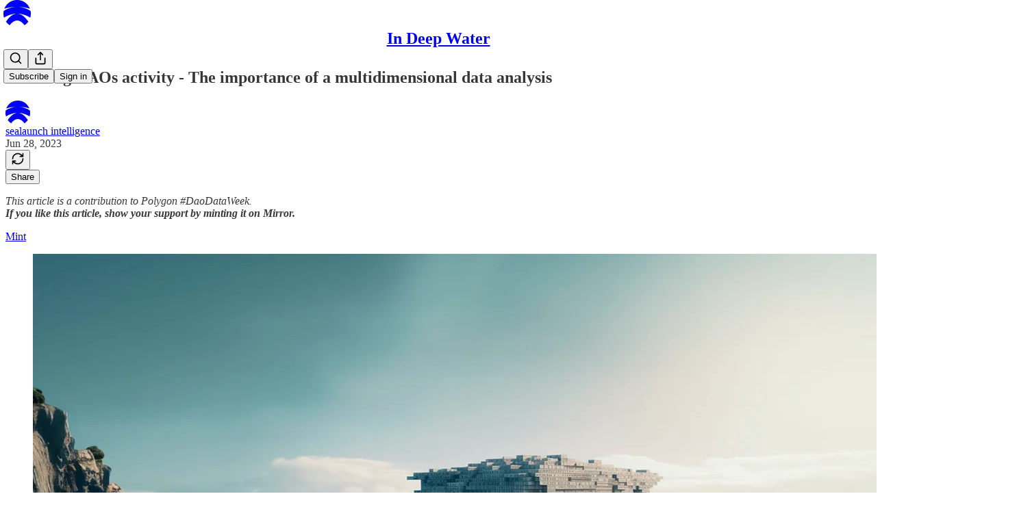

--- FILE ---
content_type: text/html; charset=utf-8
request_url: https://sealaunch.substack.com/p/decoding-daos-activity-the-importance
body_size: 37494
content:
<!DOCTYPE html>
<html lang="en">
    <head>
        <meta charset="utf-8" />
        <meta name="norton-safeweb-site-verification" content="24usqpep0ejc5w6hod3dulxwciwp0djs6c6ufp96av3t4whuxovj72wfkdjxu82yacb7430qjm8adbd5ezlt4592dq4zrvadcn9j9n-0btgdzpiojfzno16-fnsnu7xd" />
        
        <link rel="preconnect" href="https://substackcdn.com" />
        

        
            <title data-rh="true">Decoding DAOs activity - The importance of a multidimensional data analysis</title>
            
            <meta data-rh="true" name="theme-color" content="#ffffff"/><meta data-rh="true" property="og:type" content="article"/><meta data-rh="true" property="og:title" content="Decoding DAOs activity - The importance of a multidimensional data analysis"/><meta data-rh="true" name="twitter:title" content="Decoding DAOs activity - The importance of a multidimensional data analysis"/><meta data-rh="true" name="description" content="This article is a contribution to Polygon #DaoDataWeek."/><meta data-rh="true" property="og:description" content="This article is a contribution to Polygon #DaoDataWeek."/><meta data-rh="true" name="twitter:description" content="This article is a contribution to Polygon #DaoDataWeek."/><meta data-rh="true" property="og:image" content="https://substackcdn.com/image/fetch/$s_!JbdW!,w_1200,h_675,c_fill,f_jpg,q_auto:good,fl_progressive:steep,g_auto/https%3A%2F%2Fsubstack-post-media.s3.amazonaws.com%2Fpublic%2Fimages%2Fdc1449e3-65ef-4650-8247-9a0bcea593e8_2000x1121.png"/><meta data-rh="true" name="twitter:image" content="https://substackcdn.com/image/fetch/$s_!_hJC!,f_auto,q_auto:best,fl_progressive:steep/https%3A%2F%2Fsealaunch.substack.com%2Fapi%2Fv1%2Fpost_preview%2F131709325%2Ftwitter.jpg%3Fversion%3D4"/><meta data-rh="true" name="twitter:card" content="summary_large_image"/>
            
            
        

        

        <style>
          @layer legacy, tailwind, pencraftReset, pencraft;
        </style>

        
        <link rel="preload" as="style" href="https://substackcdn.com/bundle/theme/main.57ec6396ea4b5be03b65.css" />
        
        <link rel="preload" as="style" href="https://substackcdn.com/bundle/theme/color_links.c9908948e2f4e05476e6.css" />
        
        
        

        
            
                <link rel="stylesheet" type="text/css" href="https://substackcdn.com/bundle/static/css/7276.087307e6.css" />
            
                <link rel="stylesheet" type="text/css" href="https://substackcdn.com/bundle/static/css/70.ad2da59f.css" />
            
                <link rel="stylesheet" type="text/css" href="https://substackcdn.com/bundle/static/css/2862.c66cf9f6.css" />
            
                <link rel="stylesheet" type="text/css" href="https://substackcdn.com/bundle/static/css/8577.8d59a919.css" />
            
                <link rel="stylesheet" type="text/css" href="https://substackcdn.com/bundle/static/css/4428.a1e58631.css" />
            
                <link rel="stylesheet" type="text/css" href="https://substackcdn.com/bundle/static/css/5611.463006e7.css" />
            
                <link rel="stylesheet" type="text/css" href="https://substackcdn.com/bundle/static/css/5234.05e42d3b.css" />
            
                <link rel="stylesheet" type="text/css" href="https://substackcdn.com/bundle/static/css/5366.d69f31f9.css" />
            
                <link rel="stylesheet" type="text/css" href="https://substackcdn.com/bundle/static/css/5490.98293a30.css" />
            
                <link rel="stylesheet" type="text/css" href="https://substackcdn.com/bundle/static/css/5986.b8c2a441.css" />
            
                <link rel="stylesheet" type="text/css" href="https://substackcdn.com/bundle/static/css/main.aba729d8.css" />
            
                <link rel="stylesheet" type="text/css" href="https://substackcdn.com/bundle/static/css/6379.813be60f.css" />
            
                <link rel="stylesheet" type="text/css" href="https://substackcdn.com/bundle/static/css/5986.b8c2a441.css" />
            
                <link rel="stylesheet" type="text/css" href="https://substackcdn.com/bundle/static/css/5490.98293a30.css" />
            
                <link rel="stylesheet" type="text/css" href="https://substackcdn.com/bundle/static/css/5366.d69f31f9.css" />
            
                <link rel="stylesheet" type="text/css" href="https://substackcdn.com/bundle/static/css/5234.05e42d3b.css" />
            
                <link rel="stylesheet" type="text/css" href="https://substackcdn.com/bundle/static/css/5611.463006e7.css" />
            
                <link rel="stylesheet" type="text/css" href="https://substackcdn.com/bundle/static/css/4428.a1e58631.css" />
            
                <link rel="stylesheet" type="text/css" href="https://substackcdn.com/bundle/static/css/8577.8d59a919.css" />
            
                <link rel="stylesheet" type="text/css" href="https://substackcdn.com/bundle/static/css/2862.c66cf9f6.css" />
            
        

        
        
        
        
        <meta name="viewport" content="width=device-width, initial-scale=1, maximum-scale=1, user-scalable=0, viewport-fit=cover" />
        <meta name="author" content="sealaunch intelligence" />
        <meta property="og:url" content="https://sealaunch.substack.com/p/decoding-daos-activity-the-importance" />
        
        
        <link rel="canonical" href="https://sealaunch.substack.com/p/decoding-daos-activity-the-importance" />
        

        

        

        

        
            
                <link rel="shortcut icon" href="https://substackcdn.com/image/fetch/$s_!JPBW!,f_auto,q_auto:good,fl_progressive:steep/https%3A%2F%2Fsubstack-post-media.s3.amazonaws.com%2Fpublic%2Fimages%2F5064009f-196c-449b-aa0f-0937cda866fd%2Ffavicon.ico">
            
        
            
                <link rel="icon" type="image/png" sizes="16x16" href="https://substackcdn.com/image/fetch/$s_!CKl4!,f_auto,q_auto:good,fl_progressive:steep/https%3A%2F%2Fsubstack-post-media.s3.amazonaws.com%2Fpublic%2Fimages%2F5064009f-196c-449b-aa0f-0937cda866fd%2Ffavicon-16x16.png">
            
        
            
                <link rel="icon" type="image/png" sizes="32x32" href="https://substackcdn.com/image/fetch/$s_!JNqi!,f_auto,q_auto:good,fl_progressive:steep/https%3A%2F%2Fsubstack-post-media.s3.amazonaws.com%2Fpublic%2Fimages%2F5064009f-196c-449b-aa0f-0937cda866fd%2Ffavicon-32x32.png">
            
        
            
                <link rel="icon" type="image/png" sizes="48x48" href="https://substackcdn.com/image/fetch/$s_!rlLy!,f_auto,q_auto:good,fl_progressive:steep/https%3A%2F%2Fsubstack-post-media.s3.amazonaws.com%2Fpublic%2Fimages%2F5064009f-196c-449b-aa0f-0937cda866fd%2Ffavicon-48x48.png">
            
        
            
                <link rel="apple-touch-icon" sizes="57x57" href="https://substackcdn.com/image/fetch/$s_!-W3q!,f_auto,q_auto:good,fl_progressive:steep/https%3A%2F%2Fsubstack-post-media.s3.amazonaws.com%2Fpublic%2Fimages%2F5064009f-196c-449b-aa0f-0937cda866fd%2Fapple-touch-icon-57x57.png">
            
        
            
                <link rel="apple-touch-icon" sizes="60x60" href="https://substackcdn.com/image/fetch/$s_!IzbD!,f_auto,q_auto:good,fl_progressive:steep/https%3A%2F%2Fsubstack-post-media.s3.amazonaws.com%2Fpublic%2Fimages%2F5064009f-196c-449b-aa0f-0937cda866fd%2Fapple-touch-icon-60x60.png">
            
        
            
                <link rel="apple-touch-icon" sizes="72x72" href="https://substackcdn.com/image/fetch/$s_!l8RU!,f_auto,q_auto:good,fl_progressive:steep/https%3A%2F%2Fsubstack-post-media.s3.amazonaws.com%2Fpublic%2Fimages%2F5064009f-196c-449b-aa0f-0937cda866fd%2Fapple-touch-icon-72x72.png">
            
        
            
                <link rel="apple-touch-icon" sizes="76x76" href="https://substackcdn.com/image/fetch/$s_!YqTo!,f_auto,q_auto:good,fl_progressive:steep/https%3A%2F%2Fsubstack-post-media.s3.amazonaws.com%2Fpublic%2Fimages%2F5064009f-196c-449b-aa0f-0937cda866fd%2Fapple-touch-icon-76x76.png">
            
        
            
                <link rel="apple-touch-icon" sizes="114x114" href="https://substackcdn.com/image/fetch/$s_!2NgD!,f_auto,q_auto:good,fl_progressive:steep/https%3A%2F%2Fsubstack-post-media.s3.amazonaws.com%2Fpublic%2Fimages%2F5064009f-196c-449b-aa0f-0937cda866fd%2Fapple-touch-icon-114x114.png">
            
        
            
                <link rel="apple-touch-icon" sizes="120x120" href="https://substackcdn.com/image/fetch/$s_!GCYc!,f_auto,q_auto:good,fl_progressive:steep/https%3A%2F%2Fsubstack-post-media.s3.amazonaws.com%2Fpublic%2Fimages%2F5064009f-196c-449b-aa0f-0937cda866fd%2Fapple-touch-icon-120x120.png">
            
        
            
                <link rel="apple-touch-icon" sizes="144x144" href="https://substackcdn.com/image/fetch/$s_!3jHw!,f_auto,q_auto:good,fl_progressive:steep/https%3A%2F%2Fsubstack-post-media.s3.amazonaws.com%2Fpublic%2Fimages%2F5064009f-196c-449b-aa0f-0937cda866fd%2Fapple-touch-icon-144x144.png">
            
        
            
                <link rel="apple-touch-icon" sizes="152x152" href="https://substackcdn.com/image/fetch/$s_!06Im!,f_auto,q_auto:good,fl_progressive:steep/https%3A%2F%2Fsubstack-post-media.s3.amazonaws.com%2Fpublic%2Fimages%2F5064009f-196c-449b-aa0f-0937cda866fd%2Fapple-touch-icon-152x152.png">
            
        
            
                <link rel="apple-touch-icon" sizes="167x167" href="https://substackcdn.com/image/fetch/$s_!Po-t!,f_auto,q_auto:good,fl_progressive:steep/https%3A%2F%2Fsubstack-post-media.s3.amazonaws.com%2Fpublic%2Fimages%2F5064009f-196c-449b-aa0f-0937cda866fd%2Fapple-touch-icon-167x167.png">
            
        
            
                <link rel="apple-touch-icon" sizes="180x180" href="https://substackcdn.com/image/fetch/$s_!r3N3!,f_auto,q_auto:good,fl_progressive:steep/https%3A%2F%2Fsubstack-post-media.s3.amazonaws.com%2Fpublic%2Fimages%2F5064009f-196c-449b-aa0f-0937cda866fd%2Fapple-touch-icon-180x180.png">
            
        
            
                <link rel="apple-touch-icon" sizes="1024x1024" href="https://substackcdn.com/image/fetch/$s_!VGSu!,f_auto,q_auto:good,fl_progressive:steep/https%3A%2F%2Fsubstack-post-media.s3.amazonaws.com%2Fpublic%2Fimages%2F5064009f-196c-449b-aa0f-0937cda866fd%2Fapple-touch-icon-1024x1024.png">
            
        
            
        
            
        
            
        

        

        
            <link rel="alternate" type="application/rss+xml" href="/feed" title="In Deep Water"/>
        

        
        
        

        <style>:root{--color_theme_bg_pop:#0000ff;--background_pop:#0000ff;--cover_bg_color:#FFFFFF;--cover_bg_color_secondary:#f0f0f0;--background_pop_darken:#0000e6;--print_on_pop:#ffffff;--color_theme_bg_pop_darken:#0000e6;--color_theme_print_on_pop:#ffffff;--color_theme_bg_pop_20:rgba(0, 0, 255, 0.2);--color_theme_bg_pop_30:rgba(0, 0, 255, 0.3);--print_pop:#0000ff;--color_theme_accent:#0000ff;--cover_print_primary:#363737;--cover_print_secondary:#757575;--cover_print_tertiary:#b6b6b6;--cover_border_color:#0000ff;--font_family_body_preset:'SF Pro Display', -apple-system, system-ui, BlinkMacSystemFont, 'Inter', 'Segoe UI', Roboto, Helvetica, Arial, sans-serif, 'Apple Color Emoji', 'Segoe UI Emoji', 'Segoe UI Symbol';--font_weight_body_preset:400;--font_preset_body:sans;--home_hero:magaziney;--home_posts:grid;--home_show_top_posts:true;--web_bg_color:#ffffff;--background_contrast_1:#f0f0f0;--background_contrast_2:#dddddd;--background_contrast_3:#b7b7b7;--background_contrast_4:#929292;--background_contrast_5:#515151;--color_theme_bg_contrast_1:#f0f0f0;--color_theme_bg_contrast_2:#dddddd;--color_theme_bg_contrast_3:#b7b7b7;--color_theme_bg_contrast_4:#929292;--color_theme_bg_contrast_5:#515151;--color_theme_bg_elevated:#ffffff;--color_theme_bg_elevated_secondary:#f0f0f0;--color_theme_bg_elevated_tertiary:#dddddd;--color_theme_detail:#e6e6e6;--background_contrast_pop:rgba(0, 0, 255, 0.4);--color_theme_bg_contrast_pop:rgba(0, 0, 255, 0.4);--theme_bg_is_dark:0;--print_on_web_bg_color:#363737;--print_secondary_on_web_bg_color:#868787;--background_pop_rgb:0, 0, 255;--color_theme_bg_pop_rgb:0, 0, 255;--color_theme_accent_rgb:0, 0, 255;}</style>

        
            <link rel="stylesheet" href="https://substackcdn.com/bundle/theme/main.57ec6396ea4b5be03b65.css" />
        
            <link rel="stylesheet" href="https://substackcdn.com/bundle/theme/color_links.c9908948e2f4e05476e6.css" />
        

        <style></style>

        

        

        

        
    </head>

    <body class="">
        

        

        

        

        

        

        <div id="entry">
            <div id="main" class="main typography use-theme-bg"><div class="pencraft pc-display-contents pc-reset pubTheme-yiXxQA"><div data-testid="navbar" class="main-menu"><div class="mainMenuContent-DME8DR"><div style="position:relative;height:71px;" class="pencraft pc-display-flex pc-gap-12 pc-paddingLeft-20 pc-paddingRight-20 pc-justifyContent-space-between pc-alignItems-center pc-reset border-bottom-detail-k1F6C4 topBar-pIF0J1"><div style="flex-basis:0px;flex-grow:1;" class="logoContainer-p12gJb"><a href="/" native class="pencraft pc-display-contents pc-reset"><div draggable="false" class="pencraft pc-display-flex pc-position-relative pc-reset"><div style="width:40px;height:40px;" class="pencraft pc-display-flex pc-reset bg-white-ZBV5av pc-borderRadius-sm overflow-hidden-WdpwT6 sizing-border-box-DggLA4"><picture><source type="image/webp" srcset="https://substackcdn.com/image/fetch/$s_!hOTP!,w_80,h_80,c_fill,f_webp,q_auto:good,fl_progressive:steep,g_auto/https%3A%2F%2Fsubstack-post-media.s3.amazonaws.com%2Fpublic%2Fimages%2Fa3b8ff09-6c14-40bd-9e68-dd7a279e1068_400x400.png"/><img src="https://substackcdn.com/image/fetch/$s_!hOTP!,w_80,h_80,c_fill,f_auto,q_auto:good,fl_progressive:steep,g_auto/https%3A%2F%2Fsubstack-post-media.s3.amazonaws.com%2Fpublic%2Fimages%2Fa3b8ff09-6c14-40bd-9e68-dd7a279e1068_400x400.png" sizes="100vw" alt="In Deep Water" width="80" height="80" style="width:40px;height:40px;" draggable="false" class="img-OACg1c object-fit-cover-u4ReeV pencraft pc-reset"/></picture></div></div></a></div><div style="flex-grow:0;" class="titleContainer-DJYq5v"><h1 class="pencraft pc-reset font-pub-headings-FE5byy reset-IxiVJZ title-oOnUGd"><a href="/" class="pencraft pc-display-contents pc-reset">In Deep Water</a></h1></div><div style="flex-basis:0px;flex-grow:1;" class="pencraft pc-display-flex pc-justifyContent-flex-end pc-alignItems-center pc-reset"><div class="buttonsContainer-SJBuep"><div class="pencraft pc-display-flex pc-gap-8 pc-justifyContent-flex-end pc-alignItems-center pc-reset navbar-buttons"><div class="pencraft pc-display-flex pc-gap-4 pc-reset"><span data-state="closed"><button tabindex="0" type="button" aria-label="Search" class="pencraft pc-reset pencraft iconButton-mq_Et5 iconButtonBase-dJGHgN buttonBase-GK1x3M buttonStyle-r7yGCK size_md-gCDS3o priority_tertiary-rlke8z"><svg xmlns="http://www.w3.org/2000/svg" width="20" height="20" viewBox="0 0 24 24" fill="none" stroke="currentColor" stroke-width="2" stroke-linecap="round" stroke-linejoin="round" class="lucide lucide-search"><circle cx="11" cy="11" r="8"></circle><path d="m21 21-4.3-4.3"></path></svg></button></span><button tabindex="0" type="button" aria-label="Share Publication" id="headlessui-menu-button-P0-5" aria-haspopup="menu" aria-expanded="false" data-headlessui-state class="pencraft pc-reset pencraft iconButton-mq_Et5 iconButtonBase-dJGHgN buttonBase-GK1x3M buttonStyle-r7yGCK size_md-gCDS3o priority_tertiary-rlke8z"><svg xmlns="http://www.w3.org/2000/svg" width="20" height="20" viewBox="0 0 24 24" fill="none" stroke="currentColor" stroke-width="2" stroke-linecap="round" stroke-linejoin="round" class="lucide lucide-share"><path d="M4 12v8a2 2 0 0 0 2 2h12a2 2 0 0 0 2-2v-8"></path><polyline points="16 6 12 2 8 6"></polyline><line x1="12" x2="12" y1="2" y2="15"></line></svg></button></div><button tabindex="0" type="button" data-testid="noncontributor-cta-button" class="pencraft pc-reset pencraft buttonBase-GK1x3M buttonText-X0uSmG buttonStyle-r7yGCK priority_primary-RfbeYt size_md-gCDS3o">Subscribe</button><button tabindex="0" type="button" native data-href="https://substack.com/sign-in?redirect=%2Fp%2Fdecoding-daos-activity-the-importance&amp;for_pub=sealaunch" class="pencraft pc-reset pencraft buttonBase-GK1x3M buttonText-X0uSmG buttonStyle-r7yGCK priority_tertiary-rlke8z size_md-gCDS3o">Sign in</button></div></div></div></div></div><div style="height:72px;"></div></div></div><div><script type="application/ld+json">{"@context":"https://schema.org","@type":"NewsArticle","url":"https://sealaunch.substack.com/p/decoding-daos-activity-the-importance","mainEntityOfPage":"https://sealaunch.substack.com/p/decoding-daos-activity-the-importance","headline":"Decoding DAOs activity - The importance of a multidimensional data analysis","description":"This article is a contribution to Polygon #DaoDataWeek.","image":[{"@type":"ImageObject","url":"https://substackcdn.com/image/fetch/$s_!JbdW!,f_auto,q_auto:good,fl_progressive:steep/https%3A%2F%2Fsubstack-post-media.s3.amazonaws.com%2Fpublic%2Fimages%2Fdc1449e3-65ef-4650-8247-9a0bcea593e8_2000x1121.png"}],"datePublished":"2023-06-28T18:54:52+00:00","dateModified":"2023-06-28T18:54:52+00:00","isAccessibleForFree":true,"author":[{"@type":"Person","name":"sealaunch intelligence","url":"https://substack.com/@sealaunchxyz","description":"We deliver onchain intelligence and strategic advisory for crypto companies.","identifier":"user:85101911","sameAs":["https://twitter.com/SeaLaunch_"],"image":{"@type":"ImageObject","contentUrl":"https://substackcdn.com/image/fetch/$s_!_QKO!,f_auto,q_auto:good,fl_progressive:steep/https%3A%2F%2Fsubstack-post-media.s3.amazonaws.com%2Fpublic%2Fimages%2F258afe74-5a77-4d28-9a6d-d35d27a4daa4_400x400.png","thumbnailUrl":"https://substackcdn.com/image/fetch/$s_!_QKO!,w_128,h_128,c_limit,f_auto,q_auto:good,fl_progressive:steep/https%3A%2F%2Fsubstack-post-media.s3.amazonaws.com%2Fpublic%2Fimages%2F258afe74-5a77-4d28-9a6d-d35d27a4daa4_400x400.png"}}],"publisher":{"@type":"Organization","name":"In Deep Water","url":"https://sealaunch.substack.com","description":"Cross-vertical onchain data research content. Verticals we are monitoring L2s, DeFi, Perps, NFTs, RWAs, SocialFi, Prediction Markets and Stablecoins.","interactionStatistic":{"@type":"InteractionCounter","name":"Subscribers","interactionType":"https://schema.org/SubscribeAction","userInteractionCount":1000},"identifier":"pub:1088029","logo":{"@type":"ImageObject","url":"https://substackcdn.com/image/fetch/$s_!hOTP!,f_auto,q_auto:good,fl_progressive:steep/https%3A%2F%2Fsubstack-post-media.s3.amazonaws.com%2Fpublic%2Fimages%2Fa3b8ff09-6c14-40bd-9e68-dd7a279e1068_400x400.png","contentUrl":"https://substackcdn.com/image/fetch/$s_!hOTP!,f_auto,q_auto:good,fl_progressive:steep/https%3A%2F%2Fsubstack-post-media.s3.amazonaws.com%2Fpublic%2Fimages%2Fa3b8ff09-6c14-40bd-9e68-dd7a279e1068_400x400.png","thumbnailUrl":"https://substackcdn.com/image/fetch/$s_!hOTP!,w_128,h_128,c_limit,f_auto,q_auto:good,fl_progressive:steep/https%3A%2F%2Fsubstack-post-media.s3.amazonaws.com%2Fpublic%2Fimages%2Fa3b8ff09-6c14-40bd-9e68-dd7a279e1068_400x400.png"},"image":{"@type":"ImageObject","url":"https://substackcdn.com/image/fetch/$s_!hOTP!,f_auto,q_auto:good,fl_progressive:steep/https%3A%2F%2Fsubstack-post-media.s3.amazonaws.com%2Fpublic%2Fimages%2Fa3b8ff09-6c14-40bd-9e68-dd7a279e1068_400x400.png","contentUrl":"https://substackcdn.com/image/fetch/$s_!hOTP!,f_auto,q_auto:good,fl_progressive:steep/https%3A%2F%2Fsubstack-post-media.s3.amazonaws.com%2Fpublic%2Fimages%2Fa3b8ff09-6c14-40bd-9e68-dd7a279e1068_400x400.png","thumbnailUrl":"https://substackcdn.com/image/fetch/$s_!hOTP!,w_128,h_128,c_limit,f_auto,q_auto:good,fl_progressive:steep/https%3A%2F%2Fsubstack-post-media.s3.amazonaws.com%2Fpublic%2Fimages%2Fa3b8ff09-6c14-40bd-9e68-dd7a279e1068_400x400.png"},"sameAs":["https://twitter.com/SeaLaunch_"]},"interactionStatistic":[{"@type":"InteractionCounter","interactionType":"https://schema.org/LikeAction","userInteractionCount":0},{"@type":"InteractionCounter","interactionType":"https://schema.org/ShareAction","userInteractionCount":0},{"@type":"InteractionCounter","interactionType":"https://schema.org/CommentAction","userInteractionCount":0}]}</script><div aria-label="Post" role="main" class="single-post-container"><div class="container"><div class="single-post"><div class="pencraft pc-display-contents pc-reset pubTheme-yiXxQA"><article class="typography newsletter-post post"><div role="region" aria-label="Post header" class="post-header"><h1 dir="auto" class="post-title published title-X77sOw">Decoding DAOs activity - The importance of a multidimensional data analysis</h1><div aria-label="Post UFI" role="region" class="pencraft pc-display-flex pc-flexDirection-column pc-paddingBottom-16 pc-reset"><div class="pencraft pc-display-flex pc-flexDirection-column pc-paddingTop-16 pc-paddingBottom-16 pc-reset"><div class="pencraft pc-display-flex pc-gap-12 pc-alignItems-center pc-reset byline-wrapper"><div class="pencraft pc-display-flex pc-reset"><div class="pencraft pc-display-flex pc-flexDirection-row pc-gap-8 pc-alignItems-center pc-justifyContent-flex-start pc-reset"><div style="--scale:36px;--offset:9px;--border-width:4.5px;" class="pencraft pc-display-flex pc-flexDirection-row pc-alignItems-center pc-justifyContent-flex-start pc-reset ltr-qDBmby"><a href="https://substack.com/@sealaunchxyz" aria-label="View sealaunch intelligence's profile" class="pencraft pc-display-contents pc-reset"><div style="--scale:36px;" tabindex="0" class="pencraft pc-display-flex pc-width-36 pc-height-36 pc-justifyContent-center pc-alignItems-center pc-position-relative pc-reset bg-secondary-UUD3_J flex-auto-j3S2WA animate-XFJxE4 outline-detail-vcQLyr pc-borderRadius-full overflow-hidden-WdpwT6 sizing-border-box-DggLA4 pressable-sm-YIJFKJ showFocus-sk_vEm container-TAtrWj interactive-UkK0V6 avatar-u8q6xB last-JfNEJ_"><div style="--scale:36px;" title="sealaunch intelligence" class="pencraft pc-display-flex pc-width-36 pc-height-36 pc-justifyContent-center pc-alignItems-center pc-position-relative pc-reset bg-secondary-UUD3_J flex-auto-j3S2WA outline-detail-vcQLyr pc-borderRadius-full overflow-hidden-WdpwT6 sizing-border-box-DggLA4 container-TAtrWj"><picture><source type="image/webp" srcset="https://substackcdn.com/image/fetch/$s_!_QKO!,w_36,h_36,c_fill,f_webp,q_auto:good,fl_progressive:steep/https%3A%2F%2Fsubstack-post-media.s3.amazonaws.com%2Fpublic%2Fimages%2F258afe74-5a77-4d28-9a6d-d35d27a4daa4_400x400.png 36w, https://substackcdn.com/image/fetch/$s_!_QKO!,w_72,h_72,c_fill,f_webp,q_auto:good,fl_progressive:steep/https%3A%2F%2Fsubstack-post-media.s3.amazonaws.com%2Fpublic%2Fimages%2F258afe74-5a77-4d28-9a6d-d35d27a4daa4_400x400.png 72w, https://substackcdn.com/image/fetch/$s_!_QKO!,w_108,h_108,c_fill,f_webp,q_auto:good,fl_progressive:steep/https%3A%2F%2Fsubstack-post-media.s3.amazonaws.com%2Fpublic%2Fimages%2F258afe74-5a77-4d28-9a6d-d35d27a4daa4_400x400.png 108w" sizes="36px"/><img src="https://substackcdn.com/image/fetch/$s_!_QKO!,w_36,h_36,c_fill,f_auto,q_auto:good,fl_progressive:steep/https%3A%2F%2Fsubstack-post-media.s3.amazonaws.com%2Fpublic%2Fimages%2F258afe74-5a77-4d28-9a6d-d35d27a4daa4_400x400.png" sizes="36px" alt="sealaunch intelligence's avatar" srcset="https://substackcdn.com/image/fetch/$s_!_QKO!,w_36,h_36,c_fill,f_auto,q_auto:good,fl_progressive:steep/https%3A%2F%2Fsubstack-post-media.s3.amazonaws.com%2Fpublic%2Fimages%2F258afe74-5a77-4d28-9a6d-d35d27a4daa4_400x400.png 36w, https://substackcdn.com/image/fetch/$s_!_QKO!,w_72,h_72,c_fill,f_auto,q_auto:good,fl_progressive:steep/https%3A%2F%2Fsubstack-post-media.s3.amazonaws.com%2Fpublic%2Fimages%2F258afe74-5a77-4d28-9a6d-d35d27a4daa4_400x400.png 72w, https://substackcdn.com/image/fetch/$s_!_QKO!,w_108,h_108,c_fill,f_auto,q_auto:good,fl_progressive:steep/https%3A%2F%2Fsubstack-post-media.s3.amazonaws.com%2Fpublic%2Fimages%2F258afe74-5a77-4d28-9a6d-d35d27a4daa4_400x400.png 108w" width="36" height="36" draggable="false" class="img-OACg1c object-fit-cover-u4ReeV pencraft pc-reset"/></picture></div></div></a></div></div></div><div class="pencraft pc-display-flex pc-flexDirection-column pc-reset"><div class="pencraft pc-reset color-pub-primary-text-NyXPlw line-height-20-t4M0El font-meta-MWBumP size-11-NuY2Zx weight-medium-fw81nC transform-uppercase-yKDgcq reset-IxiVJZ meta-EgzBVA"><span data-state="closed"><a href="https://substack.com/@sealaunchxyz" class="pencraft pc-reset decoration-hover-underline-ClDVRM reset-IxiVJZ">sealaunch intelligence</a></span></div><div class="pencraft pc-display-flex pc-gap-4 pc-reset"><div class="pencraft pc-reset color-pub-secondary-text-hGQ02T line-height-20-t4M0El font-meta-MWBumP size-11-NuY2Zx weight-medium-fw81nC transform-uppercase-yKDgcq reset-IxiVJZ meta-EgzBVA">Jun 28, 2023</div></div></div></div></div><div class="pencraft pc-display-flex pc-gap-16 pc-paddingTop-16 pc-paddingBottom-16 pc-justifyContent-space-between pc-alignItems-center pc-reset flex-grow-rzmknG border-top-detail-themed-k9TZAY border-bottom-detail-themed-Ua9186 post-ufi"><div class="pencraft pc-display-flex pc-gap-8 pc-reset"><button tabindex="0" type="button" class="pencraft pc-reset pencraft post-ufi-button style-button state-disabled no-label with-border"><svg role="img" style="height:20px;width:20px;" width="20" height="20" viewBox="0 0 24 24" fill="none" stroke-width="2" stroke="#000" xmlns="http://www.w3.org/2000/svg" class="icon"><g><title></title><path d="M21 3V8M21 8H16M21 8L18 5.29962C16.7056 4.14183 15.1038 3.38328 13.3879 3.11547C11.6719 2.84766 9.9152 3.08203 8.32951 3.79031C6.74382 4.49858 5.39691 5.65051 4.45125 7.10715C3.5056 8.5638 3.00158 10.2629 3 11.9996M3 21V16M3 16H8M3 16L6 18.7C7.29445 19.8578 8.89623 20.6163 10.6121 20.8841C12.3281 21.152 14.0848 20.9176 15.6705 20.2093C17.2562 19.501 18.6031 18.3491 19.5487 16.8925C20.4944 15.4358 20.9984 13.7367 21 12" stroke-linecap="round" stroke-linejoin="round"></path></g></svg></button></div><div class="pencraft pc-display-flex pc-gap-8 pc-reset"><button tabindex="0" type="button" class="pencraft pc-reset pencraft post-ufi-button style-button has-label with-border"><div class="label">Share</div></button></div></div></div></div><div class="visibility-check"></div><div><div class="available-content"><div dir="auto" class="body markup"><p><em><span>This article is a contribution to Polygon #DaoDataWeek.</span><strong><br/><span>If you like this article, show your support by minting it on Mirror.</span></strong></em></p><p data-attrs="{&quot;url&quot;:&quot;https://mirror.xyz/0x2462fF59E08d60ED5bD737caAa667F5Fe435C358/fM1vWMkSMRwQWidP_wZ4X30mpWHUdSDFITeAxUcZbbA&quot;,&quot;text&quot;:&quot;Mint&quot;,&quot;action&quot;:null,&quot;class&quot;:null}" data-component-name="ButtonCreateButton" class="button-wrapper"><a href="https://mirror.xyz/0x2462fF59E08d60ED5bD737caAa667F5Fe435C358/fM1vWMkSMRwQWidP_wZ4X30mpWHUdSDFITeAxUcZbbA" rel class="button primary"><span>Mint</span></a></p><div class="captioned-image-container"><figure><a target="_blank" href="https://substackcdn.com/image/fetch/$s_!JbdW!,f_auto,q_auto:good,fl_progressive:steep/https%3A%2F%2Fsubstack-post-media.s3.amazonaws.com%2Fpublic%2Fimages%2Fdc1449e3-65ef-4650-8247-9a0bcea593e8_2000x1121.png" data-component-name="Image2ToDOM" rel class="image-link image2 is-viewable-img can-restack"><div class="image2-inset can-restack"><picture><source type="image/webp" srcset="https://substackcdn.com/image/fetch/$s_!JbdW!,w_424,c_limit,f_webp,q_auto:good,fl_progressive:steep/https%3A%2F%2Fsubstack-post-media.s3.amazonaws.com%2Fpublic%2Fimages%2Fdc1449e3-65ef-4650-8247-9a0bcea593e8_2000x1121.png 424w, https://substackcdn.com/image/fetch/$s_!JbdW!,w_848,c_limit,f_webp,q_auto:good,fl_progressive:steep/https%3A%2F%2Fsubstack-post-media.s3.amazonaws.com%2Fpublic%2Fimages%2Fdc1449e3-65ef-4650-8247-9a0bcea593e8_2000x1121.png 848w, https://substackcdn.com/image/fetch/$s_!JbdW!,w_1272,c_limit,f_webp,q_auto:good,fl_progressive:steep/https%3A%2F%2Fsubstack-post-media.s3.amazonaws.com%2Fpublic%2Fimages%2Fdc1449e3-65ef-4650-8247-9a0bcea593e8_2000x1121.png 1272w, https://substackcdn.com/image/fetch/$s_!JbdW!,w_1456,c_limit,f_webp,q_auto:good,fl_progressive:steep/https%3A%2F%2Fsubstack-post-media.s3.amazonaws.com%2Fpublic%2Fimages%2Fdc1449e3-65ef-4650-8247-9a0bcea593e8_2000x1121.png 1456w" sizes="100vw"/><img src="https://substackcdn.com/image/fetch/$s_!JbdW!,w_1456,c_limit,f_auto,q_auto:good,fl_progressive:steep/https%3A%2F%2Fsubstack-post-media.s3.amazonaws.com%2Fpublic%2Fimages%2Fdc1449e3-65ef-4650-8247-9a0bcea593e8_2000x1121.png" width="1456" height="816" data-attrs="{&quot;src&quot;:&quot;https://substack-post-media.s3.amazonaws.com/public/images/dc1449e3-65ef-4650-8247-9a0bcea593e8_2000x1121.png&quot;,&quot;srcNoWatermark&quot;:null,&quot;fullscreen&quot;:null,&quot;imageSize&quot;:null,&quot;height&quot;:816,&quot;width&quot;:1456,&quot;resizeWidth&quot;:null,&quot;bytes&quot;:2577133,&quot;alt&quot;:null,&quot;title&quot;:null,&quot;type&quot;:&quot;image/png&quot;,&quot;href&quot;:null,&quot;belowTheFold&quot;:false,&quot;topImage&quot;:true,&quot;internalRedirect&quot;:null,&quot;isProcessing&quot;:false,&quot;align&quot;:null,&quot;offset&quot;:false}" alt srcset="https://substackcdn.com/image/fetch/$s_!JbdW!,w_424,c_limit,f_auto,q_auto:good,fl_progressive:steep/https%3A%2F%2Fsubstack-post-media.s3.amazonaws.com%2Fpublic%2Fimages%2Fdc1449e3-65ef-4650-8247-9a0bcea593e8_2000x1121.png 424w, https://substackcdn.com/image/fetch/$s_!JbdW!,w_848,c_limit,f_auto,q_auto:good,fl_progressive:steep/https%3A%2F%2Fsubstack-post-media.s3.amazonaws.com%2Fpublic%2Fimages%2Fdc1449e3-65ef-4650-8247-9a0bcea593e8_2000x1121.png 848w, https://substackcdn.com/image/fetch/$s_!JbdW!,w_1272,c_limit,f_auto,q_auto:good,fl_progressive:steep/https%3A%2F%2Fsubstack-post-media.s3.amazonaws.com%2Fpublic%2Fimages%2Fdc1449e3-65ef-4650-8247-9a0bcea593e8_2000x1121.png 1272w, https://substackcdn.com/image/fetch/$s_!JbdW!,w_1456,c_limit,f_auto,q_auto:good,fl_progressive:steep/https%3A%2F%2Fsubstack-post-media.s3.amazonaws.com%2Fpublic%2Fimages%2Fdc1449e3-65ef-4650-8247-9a0bcea593e8_2000x1121.png 1456w" sizes="100vw" fetchpriority="high" class="sizing-normal"/></picture><div class="image-link-expand"><div class="pencraft pc-display-flex pc-gap-8 pc-reset"><button tabindex="0" type="button" class="pencraft pc-reset pencraft icon-container restack-image"><svg role="img" style="height:20px;width:20px" width="20" height="20" viewBox="0 0 20 20" fill="none" stroke-width="1.5" stroke="var(--color-fg-primary)" stroke-linecap="round" stroke-linejoin="round" xmlns="http://www.w3.org/2000/svg"><g><title></title><path d="M2.53001 7.81595C3.49179 4.73911 6.43281 2.5 9.91173 2.5C13.1684 2.5 15.9537 4.46214 17.0852 7.23684L17.6179 8.67647M17.6179 8.67647L18.5002 4.26471M17.6179 8.67647L13.6473 6.91176M17.4995 12.1841C16.5378 15.2609 13.5967 17.5 10.1178 17.5C6.86118 17.5 4.07589 15.5379 2.94432 12.7632L2.41165 11.3235M2.41165 11.3235L1.5293 15.7353M2.41165 11.3235L6.38224 13.0882"></path></g></svg></button><button tabindex="0" type="button" class="pencraft pc-reset pencraft icon-container view-image"><svg xmlns="http://www.w3.org/2000/svg" width="20" height="20" viewBox="0 0 24 24" fill="none" stroke="currentColor" stroke-width="2" stroke-linecap="round" stroke-linejoin="round" class="lucide lucide-maximize2 lucide-maximize-2"><polyline points="15 3 21 3 21 9"></polyline><polyline points="9 21 3 21 3 15"></polyline><line x1="21" x2="14" y1="3" y2="10"></line><line x1="3" x2="10" y1="21" y2="14"></line></svg></button></div></div></div></a></figure></div><p>Decentralized Autonomous Organizations (DAOs) are reshaping collaboration and decision-making in the digital age. Using blockchain technology as the backbone for all their activity, DAOs promise transparency, security, and efficiency in operations.</p><p><span>Today, the DAO landscape boasts thousands of organizations and is expanding at an unprecedented pace. According to a </span><a href="https://dune.com/polygon_analytics/polygon-dao" rel>Polygon Analytics Dune Dashboard</a><span>, there are currently more than 24K active DAOs.</span></p><div class="captioned-image-container"><figure><a target="_blank" href="https://substackcdn.com/image/fetch/$s_!B9Pd!,f_auto,q_auto:good,fl_progressive:steep/https%3A%2F%2Fsubstack-post-media.s3.amazonaws.com%2Fpublic%2Fimages%2F4b6d584a-b8d1-431c-8428-841e353642b4_1282x394.png" data-component-name="Image2ToDOM" rel class="image-link image2 is-viewable-img can-restack"><div class="image2-inset can-restack"><picture><source type="image/webp" srcset="https://substackcdn.com/image/fetch/$s_!B9Pd!,w_424,c_limit,f_webp,q_auto:good,fl_progressive:steep/https%3A%2F%2Fsubstack-post-media.s3.amazonaws.com%2Fpublic%2Fimages%2F4b6d584a-b8d1-431c-8428-841e353642b4_1282x394.png 424w, https://substackcdn.com/image/fetch/$s_!B9Pd!,w_848,c_limit,f_webp,q_auto:good,fl_progressive:steep/https%3A%2F%2Fsubstack-post-media.s3.amazonaws.com%2Fpublic%2Fimages%2F4b6d584a-b8d1-431c-8428-841e353642b4_1282x394.png 848w, https://substackcdn.com/image/fetch/$s_!B9Pd!,w_1272,c_limit,f_webp,q_auto:good,fl_progressive:steep/https%3A%2F%2Fsubstack-post-media.s3.amazonaws.com%2Fpublic%2Fimages%2F4b6d584a-b8d1-431c-8428-841e353642b4_1282x394.png 1272w, https://substackcdn.com/image/fetch/$s_!B9Pd!,w_1456,c_limit,f_webp,q_auto:good,fl_progressive:steep/https%3A%2F%2Fsubstack-post-media.s3.amazonaws.com%2Fpublic%2Fimages%2F4b6d584a-b8d1-431c-8428-841e353642b4_1282x394.png 1456w" sizes="100vw"/><img src="https://substackcdn.com/image/fetch/$s_!B9Pd!,w_1456,c_limit,f_auto,q_auto:good,fl_progressive:steep/https%3A%2F%2Fsubstack-post-media.s3.amazonaws.com%2Fpublic%2Fimages%2F4b6d584a-b8d1-431c-8428-841e353642b4_1282x394.png" width="1282" height="394" data-attrs="{&quot;src&quot;:&quot;https://substack-post-media.s3.amazonaws.com/public/images/4b6d584a-b8d1-431c-8428-841e353642b4_1282x394.png&quot;,&quot;srcNoWatermark&quot;:null,&quot;fullscreen&quot;:null,&quot;imageSize&quot;:null,&quot;height&quot;:394,&quot;width&quot;:1282,&quot;resizeWidth&quot;:null,&quot;bytes&quot;:69517,&quot;alt&quot;:null,&quot;title&quot;:null,&quot;type&quot;:&quot;image/png&quot;,&quot;href&quot;:null,&quot;belowTheFold&quot;:false,&quot;topImage&quot;:false,&quot;internalRedirect&quot;:null,&quot;isProcessing&quot;:false,&quot;align&quot;:null,&quot;offset&quot;:false}" alt srcset="https://substackcdn.com/image/fetch/$s_!B9Pd!,w_424,c_limit,f_auto,q_auto:good,fl_progressive:steep/https%3A%2F%2Fsubstack-post-media.s3.amazonaws.com%2Fpublic%2Fimages%2F4b6d584a-b8d1-431c-8428-841e353642b4_1282x394.png 424w, https://substackcdn.com/image/fetch/$s_!B9Pd!,w_848,c_limit,f_auto,q_auto:good,fl_progressive:steep/https%3A%2F%2Fsubstack-post-media.s3.amazonaws.com%2Fpublic%2Fimages%2F4b6d584a-b8d1-431c-8428-841e353642b4_1282x394.png 848w, https://substackcdn.com/image/fetch/$s_!B9Pd!,w_1272,c_limit,f_auto,q_auto:good,fl_progressive:steep/https%3A%2F%2Fsubstack-post-media.s3.amazonaws.com%2Fpublic%2Fimages%2F4b6d584a-b8d1-431c-8428-841e353642b4_1282x394.png 1272w, https://substackcdn.com/image/fetch/$s_!B9Pd!,w_1456,c_limit,f_auto,q_auto:good,fl_progressive:steep/https%3A%2F%2Fsubstack-post-media.s3.amazonaws.com%2Fpublic%2Fimages%2F4b6d584a-b8d1-431c-8428-841e353642b4_1282x394.png 1456w" sizes="100vw" class="sizing-normal"/></picture><div class="image-link-expand"><div class="pencraft pc-display-flex pc-gap-8 pc-reset"><button tabindex="0" type="button" class="pencraft pc-reset pencraft icon-container restack-image"><svg role="img" style="height:20px;width:20px" width="20" height="20" viewBox="0 0 20 20" fill="none" stroke-width="1.5" stroke="var(--color-fg-primary)" stroke-linecap="round" stroke-linejoin="round" xmlns="http://www.w3.org/2000/svg"><g><title></title><path d="M2.53001 7.81595C3.49179 4.73911 6.43281 2.5 9.91173 2.5C13.1684 2.5 15.9537 4.46214 17.0852 7.23684L17.6179 8.67647M17.6179 8.67647L18.5002 4.26471M17.6179 8.67647L13.6473 6.91176M17.4995 12.1841C16.5378 15.2609 13.5967 17.5 10.1178 17.5C6.86118 17.5 4.07589 15.5379 2.94432 12.7632L2.41165 11.3235M2.41165 11.3235L1.5293 15.7353M2.41165 11.3235L6.38224 13.0882"></path></g></svg></button><button tabindex="0" type="button" class="pencraft pc-reset pencraft icon-container view-image"><svg xmlns="http://www.w3.org/2000/svg" width="20" height="20" viewBox="0 0 24 24" fill="none" stroke="currentColor" stroke-width="2" stroke-linecap="round" stroke-linejoin="round" class="lucide lucide-maximize2 lucide-maximize-2"><polyline points="15 3 21 3 21 9"></polyline><polyline points="9 21 3 21 3 15"></polyline><line x1="21" x2="14" y1="3" y2="10"></line><line x1="3" x2="10" y1="21" y2="14"></line></svg></button></div></div></div></a></figure></div><p>DAOs serve as a flexible framework for organizing various groups, and they can be classified into different categories based on their specific use cases. While this list is not exhaustive, it provides an overview of the categories in which DAOs can be placed:</p><ul><li><p>Art &amp; Culture: DAOs focused on supporting artistic and cultural initiatives.</p></li><li><p>DeFi: DAOs involved in decentralized finance activities.</p></li><li><p>Infrastructure: DAOs contributing to the development of blockchain infrastructure and protocols.</p></li><li><p>DeSci: DAOs dedicated to decentralized scientific research and collaboration.</p></li><li><p>Gaming: DAOs operating within the gaming and virtual world ecosystems.</p></li><li><p>Investment: DAOs focused on investment and asset management strategies.</p></li><li><p>Media: DAOs involved in decentralized media creation and distribution.</p></li><li><p>NFTs: DAOs centered around non-fungible tokens and their various applications.</p></li><li><p>RWA: DAOs participating in the realm of real-world assets, bridging traditional and digital economies.</p></li></ul><p>These categories offer a structure for comprehending the diverse applications and areas of focus within the DAO ecosystem. DAOs can belong to one or more of these categories, depending on their specific objectives and activities.</p><p>Nevertheless, within this new form of decentralised organization, a significant obstacle persists: the majority of metrics generated by DAOs are overlooked or not thoroughly analyzed, failing to comprehensively capture and interpret the abundance of onchain data they produce.</p><h1 class="header-anchor-post"><span>M</span><strong>ultidimensional analysis of DAOs onchain data</strong><div class="pencraft pc-display-flex pc-alignItems-center pc-position-absolute pc-reset header-anchor-parent"><div class="pencraft pc-display-contents pc-reset pubTheme-yiXxQA"><div id="§multidimensional-analysis-of-daos-onchain-data" class="pencraft pc-reset header-anchor offset-top"></div><button tabindex="0" type="button" aria-label="Link" data-href="https://sealaunch.substack.com/i/131709325/multidimensional-analysis-of-daos-onchain-data" class="pencraft pc-reset pencraft iconButton-mq_Et5 iconButtonBase-dJGHgN buttonBase-GK1x3M buttonStyle-r7yGCK size_sm-G3LciD priority_secondary-S63h9o"><svg xmlns="http://www.w3.org/2000/svg" width="18" height="18" viewBox="0 0 24 24" fill="none" stroke="currentColor" stroke-width="2" stroke-linecap="round" stroke-linejoin="round" class="lucide lucide-link"><path d="M10 13a5 5 0 0 0 7.54.54l3-3a5 5 0 0 0-7.07-7.07l-1.72 1.71"></path><path d="M14 11a5 5 0 0 0-7.54-.54l-3 3a5 5 0 0 0 7.07 7.07l1.71-1.71"></path></svg></button></div></div></h1><p>When assessing and comparing DAOs, the prevailing metrics often revolve around treasury value and the number of holders. However, relying solely on these metrics can distort our understanding. To gain a comprehensive view of DAO activity, a more holistic approach is essential, considering various dimensions.</p><p><span>As previously mentioned, DAOs can encompass a wide range of categories and use cases. Consequently, the relevance of metrics may vary depending on the type of DAO under evaluation. The three dimensions of </span><strong>Treasury, Governance, and Holders</strong><span> we explore in this article, collectively capture a significant portion of typical DAO activities. By considering the insights each of these dimensions provides, we can better assess and understand the unique dynamics within each DAO.</span></p><div class="captioned-image-container"><figure><a target="_blank" href="https://substackcdn.com/image/fetch/$s_!Tpaq!,f_auto,q_auto:good,fl_progressive:steep/https%3A%2F%2Fsubstack-post-media.s3.amazonaws.com%2Fpublic%2Fimages%2Fd15376a2-9f7c-4431-b045-8b7141dc9279_761x499.png" data-component-name="Image2ToDOM" rel class="image-link image2 is-viewable-img can-restack"><div class="image2-inset can-restack"><picture><source type="image/webp" srcset="https://substackcdn.com/image/fetch/$s_!Tpaq!,w_424,c_limit,f_webp,q_auto:good,fl_progressive:steep/https%3A%2F%2Fsubstack-post-media.s3.amazonaws.com%2Fpublic%2Fimages%2Fd15376a2-9f7c-4431-b045-8b7141dc9279_761x499.png 424w, https://substackcdn.com/image/fetch/$s_!Tpaq!,w_848,c_limit,f_webp,q_auto:good,fl_progressive:steep/https%3A%2F%2Fsubstack-post-media.s3.amazonaws.com%2Fpublic%2Fimages%2Fd15376a2-9f7c-4431-b045-8b7141dc9279_761x499.png 848w, https://substackcdn.com/image/fetch/$s_!Tpaq!,w_1272,c_limit,f_webp,q_auto:good,fl_progressive:steep/https%3A%2F%2Fsubstack-post-media.s3.amazonaws.com%2Fpublic%2Fimages%2Fd15376a2-9f7c-4431-b045-8b7141dc9279_761x499.png 1272w, https://substackcdn.com/image/fetch/$s_!Tpaq!,w_1456,c_limit,f_webp,q_auto:good,fl_progressive:steep/https%3A%2F%2Fsubstack-post-media.s3.amazonaws.com%2Fpublic%2Fimages%2Fd15376a2-9f7c-4431-b045-8b7141dc9279_761x499.png 1456w" sizes="100vw"/><img src="https://substackcdn.com/image/fetch/$s_!Tpaq!,w_1456,c_limit,f_auto,q_auto:good,fl_progressive:steep/https%3A%2F%2Fsubstack-post-media.s3.amazonaws.com%2Fpublic%2Fimages%2Fd15376a2-9f7c-4431-b045-8b7141dc9279_761x499.png" width="413" height="270.8107752956636" data-attrs="{&quot;src&quot;:&quot;https://substack-post-media.s3.amazonaws.com/public/images/d15376a2-9f7c-4431-b045-8b7141dc9279_761x499.png&quot;,&quot;srcNoWatermark&quot;:null,&quot;fullscreen&quot;:null,&quot;imageSize&quot;:null,&quot;height&quot;:499,&quot;width&quot;:761,&quot;resizeWidth&quot;:413,&quot;bytes&quot;:42454,&quot;alt&quot;:null,&quot;title&quot;:null,&quot;type&quot;:&quot;image/png&quot;,&quot;href&quot;:null,&quot;belowTheFold&quot;:true,&quot;topImage&quot;:false,&quot;internalRedirect&quot;:null,&quot;isProcessing&quot;:false,&quot;align&quot;:null,&quot;offset&quot;:false}" alt srcset="https://substackcdn.com/image/fetch/$s_!Tpaq!,w_424,c_limit,f_auto,q_auto:good,fl_progressive:steep/https%3A%2F%2Fsubstack-post-media.s3.amazonaws.com%2Fpublic%2Fimages%2Fd15376a2-9f7c-4431-b045-8b7141dc9279_761x499.png 424w, https://substackcdn.com/image/fetch/$s_!Tpaq!,w_848,c_limit,f_auto,q_auto:good,fl_progressive:steep/https%3A%2F%2Fsubstack-post-media.s3.amazonaws.com%2Fpublic%2Fimages%2Fd15376a2-9f7c-4431-b045-8b7141dc9279_761x499.png 848w, https://substackcdn.com/image/fetch/$s_!Tpaq!,w_1272,c_limit,f_auto,q_auto:good,fl_progressive:steep/https%3A%2F%2Fsubstack-post-media.s3.amazonaws.com%2Fpublic%2Fimages%2Fd15376a2-9f7c-4431-b045-8b7141dc9279_761x499.png 1272w, https://substackcdn.com/image/fetch/$s_!Tpaq!,w_1456,c_limit,f_auto,q_auto:good,fl_progressive:steep/https%3A%2F%2Fsubstack-post-media.s3.amazonaws.com%2Fpublic%2Fimages%2Fd15376a2-9f7c-4431-b045-8b7141dc9279_761x499.png 1456w" sizes="100vw" loading="lazy" class="sizing-normal"/></picture><div class="image-link-expand"><div class="pencraft pc-display-flex pc-gap-8 pc-reset"><button tabindex="0" type="button" class="pencraft pc-reset pencraft icon-container restack-image"><svg role="img" style="height:20px;width:20px" width="20" height="20" viewBox="0 0 20 20" fill="none" stroke-width="1.5" stroke="var(--color-fg-primary)" stroke-linecap="round" stroke-linejoin="round" xmlns="http://www.w3.org/2000/svg"><g><title></title><path d="M2.53001 7.81595C3.49179 4.73911 6.43281 2.5 9.91173 2.5C13.1684 2.5 15.9537 4.46214 17.0852 7.23684L17.6179 8.67647M17.6179 8.67647L18.5002 4.26471M17.6179 8.67647L13.6473 6.91176M17.4995 12.1841C16.5378 15.2609 13.5967 17.5 10.1178 17.5C6.86118 17.5 4.07589 15.5379 2.94432 12.7632L2.41165 11.3235M2.41165 11.3235L1.5293 15.7353M2.41165 11.3235L6.38224 13.0882"></path></g></svg></button><button tabindex="0" type="button" class="pencraft pc-reset pencraft icon-container view-image"><svg xmlns="http://www.w3.org/2000/svg" width="20" height="20" viewBox="0 0 24 24" fill="none" stroke="currentColor" stroke-width="2" stroke-linecap="round" stroke-linejoin="round" class="lucide lucide-maximize2 lucide-maximize-2"><polyline points="15 3 21 3 21 9"></polyline><polyline points="9 21 3 21 3 15"></polyline><line x1="21" x2="14" y1="3" y2="10"></line><line x1="3" x2="10" y1="21" y2="14"></line></svg></button></div></div></div></a></figure></div><p><span>In the upcoming section, we will delve into each of these dimensions and explore a selection of relevant metrics, examining the valuable insights they yield.</span><br/></p><p data-attrs="{&quot;url&quot;:&quot;https://twitter.com/SeaLaunch_&quot;,&quot;text&quot;:&quot;Follow us on Twitter&quot;,&quot;action&quot;:null,&quot;class&quot;:null}" data-component-name="ButtonCreateButton" class="button-wrapper"><a href="https://twitter.com/SeaLaunch_" rel class="button primary"><span>Follow us on Twitter</span></a></p><h2 class="header-anchor-post">Treasury Metrics: Analysing the Financial health<div class="pencraft pc-display-flex pc-alignItems-center pc-position-absolute pc-reset header-anchor-parent"><div class="pencraft pc-display-contents pc-reset pubTheme-yiXxQA"><div id="§treasury-metrics-analysing-the-financial-health" class="pencraft pc-reset header-anchor offset-top"></div><button tabindex="0" type="button" aria-label="Link" data-href="https://sealaunch.substack.com/i/131709325/treasury-metrics-analysing-the-financial-health" class="pencraft pc-reset pencraft iconButton-mq_Et5 iconButtonBase-dJGHgN buttonBase-GK1x3M buttonStyle-r7yGCK size_sm-G3LciD priority_secondary-S63h9o"><svg xmlns="http://www.w3.org/2000/svg" width="18" height="18" viewBox="0 0 24 24" fill="none" stroke="currentColor" stroke-width="2" stroke-linecap="round" stroke-linejoin="round" class="lucide lucide-link"><path d="M10 13a5 5 0 0 0 7.54.54l3-3a5 5 0 0 0-7.07-7.07l-1.72 1.71"></path><path d="M14 11a5 5 0 0 0-7.54-.54l-3 3a5 5 0 0 0 7.07 7.07l1.71-1.71"></path></svg></button></div></div></h2><div class="captioned-image-container"><figure><a target="_blank" href="https://substackcdn.com/image/fetch/$s_!_asG!,f_auto,q_auto:good,fl_progressive:steep/https%3A%2F%2Fsubstack-post-media.s3.amazonaws.com%2Fpublic%2Fimages%2F669629d5-e61d-441e-8f99-83fd21b20a7c_1920x1080.png" data-component-name="Image2ToDOM" rel class="image-link image2 is-viewable-img can-restack"><div class="image2-inset can-restack"><picture><source type="image/webp" srcset="https://substackcdn.com/image/fetch/$s_!_asG!,w_424,c_limit,f_webp,q_auto:good,fl_progressive:steep/https%3A%2F%2Fsubstack-post-media.s3.amazonaws.com%2Fpublic%2Fimages%2F669629d5-e61d-441e-8f99-83fd21b20a7c_1920x1080.png 424w, https://substackcdn.com/image/fetch/$s_!_asG!,w_848,c_limit,f_webp,q_auto:good,fl_progressive:steep/https%3A%2F%2Fsubstack-post-media.s3.amazonaws.com%2Fpublic%2Fimages%2F669629d5-e61d-441e-8f99-83fd21b20a7c_1920x1080.png 848w, https://substackcdn.com/image/fetch/$s_!_asG!,w_1272,c_limit,f_webp,q_auto:good,fl_progressive:steep/https%3A%2F%2Fsubstack-post-media.s3.amazonaws.com%2Fpublic%2Fimages%2F669629d5-e61d-441e-8f99-83fd21b20a7c_1920x1080.png 1272w, https://substackcdn.com/image/fetch/$s_!_asG!,w_1456,c_limit,f_webp,q_auto:good,fl_progressive:steep/https%3A%2F%2Fsubstack-post-media.s3.amazonaws.com%2Fpublic%2Fimages%2F669629d5-e61d-441e-8f99-83fd21b20a7c_1920x1080.png 1456w" sizes="100vw"/><img src="https://substackcdn.com/image/fetch/$s_!_asG!,w_1456,c_limit,f_auto,q_auto:good,fl_progressive:steep/https%3A%2F%2Fsubstack-post-media.s3.amazonaws.com%2Fpublic%2Fimages%2F669629d5-e61d-441e-8f99-83fd21b20a7c_1920x1080.png" width="1456" height="819" data-attrs="{&quot;src&quot;:&quot;https://substack-post-media.s3.amazonaws.com/public/images/669629d5-e61d-441e-8f99-83fd21b20a7c_1920x1080.png&quot;,&quot;srcNoWatermark&quot;:null,&quot;fullscreen&quot;:null,&quot;imageSize&quot;:null,&quot;height&quot;:819,&quot;width&quot;:1456,&quot;resizeWidth&quot;:null,&quot;bytes&quot;:1520733,&quot;alt&quot;:null,&quot;title&quot;:null,&quot;type&quot;:&quot;image/png&quot;,&quot;href&quot;:null,&quot;belowTheFold&quot;:true,&quot;topImage&quot;:false,&quot;internalRedirect&quot;:null,&quot;isProcessing&quot;:false,&quot;align&quot;:null,&quot;offset&quot;:false}" alt srcset="https://substackcdn.com/image/fetch/$s_!_asG!,w_424,c_limit,f_auto,q_auto:good,fl_progressive:steep/https%3A%2F%2Fsubstack-post-media.s3.amazonaws.com%2Fpublic%2Fimages%2F669629d5-e61d-441e-8f99-83fd21b20a7c_1920x1080.png 424w, https://substackcdn.com/image/fetch/$s_!_asG!,w_848,c_limit,f_auto,q_auto:good,fl_progressive:steep/https%3A%2F%2Fsubstack-post-media.s3.amazonaws.com%2Fpublic%2Fimages%2F669629d5-e61d-441e-8f99-83fd21b20a7c_1920x1080.png 848w, https://substackcdn.com/image/fetch/$s_!_asG!,w_1272,c_limit,f_auto,q_auto:good,fl_progressive:steep/https%3A%2F%2Fsubstack-post-media.s3.amazonaws.com%2Fpublic%2Fimages%2F669629d5-e61d-441e-8f99-83fd21b20a7c_1920x1080.png 1272w, https://substackcdn.com/image/fetch/$s_!_asG!,w_1456,c_limit,f_auto,q_auto:good,fl_progressive:steep/https%3A%2F%2Fsubstack-post-media.s3.amazonaws.com%2Fpublic%2Fimages%2F669629d5-e61d-441e-8f99-83fd21b20a7c_1920x1080.png 1456w" sizes="100vw" loading="lazy" class="sizing-normal"/></picture><div class="image-link-expand"><div class="pencraft pc-display-flex pc-gap-8 pc-reset"><button tabindex="0" type="button" class="pencraft pc-reset pencraft icon-container restack-image"><svg role="img" style="height:20px;width:20px" width="20" height="20" viewBox="0 0 20 20" fill="none" stroke-width="1.5" stroke="var(--color-fg-primary)" stroke-linecap="round" stroke-linejoin="round" xmlns="http://www.w3.org/2000/svg"><g><title></title><path d="M2.53001 7.81595C3.49179 4.73911 6.43281 2.5 9.91173 2.5C13.1684 2.5 15.9537 4.46214 17.0852 7.23684L17.6179 8.67647M17.6179 8.67647L18.5002 4.26471M17.6179 8.67647L13.6473 6.91176M17.4995 12.1841C16.5378 15.2609 13.5967 17.5 10.1178 17.5C6.86118 17.5 4.07589 15.5379 2.94432 12.7632L2.41165 11.3235M2.41165 11.3235L1.5293 15.7353M2.41165 11.3235L6.38224 13.0882"></path></g></svg></button><button tabindex="0" type="button" class="pencraft pc-reset pencraft icon-container view-image"><svg xmlns="http://www.w3.org/2000/svg" width="20" height="20" viewBox="0 0 24 24" fill="none" stroke="currentColor" stroke-width="2" stroke-linecap="round" stroke-linejoin="round" class="lucide lucide-maximize2 lucide-maximize-2"><polyline points="15 3 21 3 21 9"></polyline><polyline points="9 21 3 21 3 15"></polyline><line x1="21" x2="14" y1="3" y2="10"></line><line x1="3" x2="10" y1="21" y2="14"></line></svg></button></div></div></div></a></figure></div><p>While treasury assets value are typically one of the initial metrics examined in the context of DAOs, it is essential to consider that there are other relevant metrics that offer financial insights.</p><p>These additional financial metrics play a crucial role in evaluating financial risk and sustainability, providing a more comprehensive understanding of the DAO's financial health.</p><h3 class="header-anchor-post"><strong>Treasury balance</strong><div class="pencraft pc-display-flex pc-alignItems-center pc-position-absolute pc-reset header-anchor-parent"><div class="pencraft pc-display-contents pc-reset pubTheme-yiXxQA"><div id="§treasury-balance" class="pencraft pc-reset header-anchor offset-top"></div><button tabindex="0" type="button" aria-label="Link" data-href="https://sealaunch.substack.com/i/131709325/treasury-balance" class="pencraft pc-reset pencraft iconButton-mq_Et5 iconButtonBase-dJGHgN buttonBase-GK1x3M buttonStyle-r7yGCK size_sm-G3LciD priority_secondary-S63h9o"><svg xmlns="http://www.w3.org/2000/svg" width="18" height="18" viewBox="0 0 24 24" fill="none" stroke="currentColor" stroke-width="2" stroke-linecap="round" stroke-linejoin="round" class="lucide lucide-link"><path d="M10 13a5 5 0 0 0 7.54.54l3-3a5 5 0 0 0-7.07-7.07l-1.72 1.71"></path><path d="M14 11a5 5 0 0 0-7.54-.54l-3 3a5 5 0 0 0 7.07 7.07l1.71-1.71"></path></svg></button></div></div></h3><p>As mentioned earlier, treasury balance is a widely utilized metric in DAO analysis. This metric represents the total value of assets held within the DAO's treasury, typically expressed in ETH or USD. It serves as an indicator of the DAO's overall financial strength and stability.</p><h3 class="header-anchor-post"><strong>Assets in Treasury</strong><div class="pencraft pc-display-flex pc-alignItems-center pc-position-absolute pc-reset header-anchor-parent"><div class="pencraft pc-display-contents pc-reset pubTheme-yiXxQA"><div id="§assets-in-treasury" class="pencraft pc-reset header-anchor offset-top"></div><button tabindex="0" type="button" aria-label="Link" data-href="https://sealaunch.substack.com/i/131709325/assets-in-treasury" class="pencraft pc-reset pencraft iconButton-mq_Et5 iconButtonBase-dJGHgN buttonBase-GK1x3M buttonStyle-r7yGCK size_sm-G3LciD priority_secondary-S63h9o"><svg xmlns="http://www.w3.org/2000/svg" width="18" height="18" viewBox="0 0 24 24" fill="none" stroke="currentColor" stroke-width="2" stroke-linecap="round" stroke-linejoin="round" class="lucide lucide-link"><path d="M10 13a5 5 0 0 0 7.54.54l3-3a5 5 0 0 0-7.07-7.07l-1.72 1.71"></path><path d="M14 11a5 5 0 0 0-7.54-.54l-3 3a5 5 0 0 0 7.07 7.07l1.71-1.71"></path></svg></button></div></div></h3><p>Examining the composition of assets in the treasury reveals the DAO's risk appetite and financial stability. A diversified portfolio mitigates risks and ensures liquidity. Also it is important to consider that some assets could be illiquid, meaning they may not be easily convertible to a liquid currency or have limited trading volume in the market.</p><p>Furthermore, it is essential to acknowledge that DAOs may issue their own assets as part of their operations and hold these tokens in their treasury. Consequently, when evaluating the diversification of assets within the treasury, it becomes crucial to consider the potential impact of these self-issued assets.</p><h3 class="header-anchor-post"><strong>Treasury Inflow vs. Outflow</strong><div class="pencraft pc-display-flex pc-alignItems-center pc-position-absolute pc-reset header-anchor-parent"><div class="pencraft pc-display-contents pc-reset pubTheme-yiXxQA"><div id="§treasury-inflow-vs-outflow" class="pencraft pc-reset header-anchor offset-top"></div><button tabindex="0" type="button" aria-label="Link" data-href="https://sealaunch.substack.com/i/131709325/treasury-inflow-vs-outflow" class="pencraft pc-reset pencraft iconButton-mq_Et5 iconButtonBase-dJGHgN buttonBase-GK1x3M buttonStyle-r7yGCK size_sm-G3LciD priority_secondary-S63h9o"><svg xmlns="http://www.w3.org/2000/svg" width="18" height="18" viewBox="0 0 24 24" fill="none" stroke="currentColor" stroke-width="2" stroke-linecap="round" stroke-linejoin="round" class="lucide lucide-link"><path d="M10 13a5 5 0 0 0 7.54.54l3-3a5 5 0 0 0-7.07-7.07l-1.72 1.71"></path><path d="M14 11a5 5 0 0 0-7.54-.54l-3 3a5 5 0 0 0 7.07 7.07l1.71-1.71"></path></svg></button></div></div></h3><p>This metric compares the balance between the inflow and outflow of funds in the DAO's treasury trough time. A positive inflow versus outflow balance in a certain period of time indicates a financially sustainable DAO, while more outflows than inflows may raise concerns about its longevity.</p><p>This concept of evaluating inflow and outflow balances is akin to a metric commonly found in the financial accounting world known as cash flow analysis. In traditional financial accounting, the cash flow statement assesses the sources and uses of cash within an organization, providing insights into its ability to generate and manage cash. Similarly, the treasury inflow vs outflow metric in DAOs serves as a measure of the financial health and sustainability, aligning with the principles of sound financial management observed in traditional accounting practices.</p><h3 class="header-anchor-post"><strong>Financial Reserve Ratio</strong><div class="pencraft pc-display-flex pc-alignItems-center pc-position-absolute pc-reset header-anchor-parent"><div class="pencraft pc-display-contents pc-reset pubTheme-yiXxQA"><div id="§financial-reserve-ratio" class="pencraft pc-reset header-anchor offset-top"></div><button tabindex="0" type="button" aria-label="Link" data-href="https://sealaunch.substack.com/i/131709325/financial-reserve-ratio" class="pencraft pc-reset pencraft iconButton-mq_Et5 iconButtonBase-dJGHgN buttonBase-GK1x3M buttonStyle-r7yGCK size_sm-G3LciD priority_secondary-S63h9o"><svg xmlns="http://www.w3.org/2000/svg" width="18" height="18" viewBox="0 0 24 24" fill="none" stroke="currentColor" stroke-width="2" stroke-linecap="round" stroke-linejoin="round" class="lucide lucide-link"><path d="M10 13a5 5 0 0 0 7.54.54l3-3a5 5 0 0 0-7.07-7.07l-1.72 1.71"></path><path d="M14 11a5 5 0 0 0-7.54-.54l-3 3a5 5 0 0 0 7.07 7.07l1.71-1.71"></path></svg></button></div></div></h3><p>Calculating the ratio between the DAO's liquid assets and its operating expenses provides insight into its financial resilience. A higher reserve ratio indicates a more robust financial position, as it signifies that the DAO has a greater proportion of liquid assets available to cover its operating expenses.</p><p>Drawing a parallel to the financial world, this metric is reminiscent of the concept of the reserve ratio used in traditional banking. In traditional banking, the reserve ratio represents the proportion of a bank's total deposits that it must hold as reserves, typically in the form of cash or deposits with central banks. This reserve serves as a safeguard to ensure that banks have sufficient liquidity to meet withdrawal demands from depositors.</p><p>Similarly, the financial reserve ratio in the context of DAOs serves as a measure of their financial preparedness and ability to handle unexpected expenses or fluctuations in revenue. A higher financial reserve ratio indicates that the DAO has allocated a larger portion of its liquid assets to act as a buffer against potential financial challenges.</p><h3 class="header-anchor-post"><strong>Revenue streams analysis</strong><div class="pencraft pc-display-flex pc-alignItems-center pc-position-absolute pc-reset header-anchor-parent"><div class="pencraft pc-display-contents pc-reset pubTheme-yiXxQA"><div id="§revenue-streams-analysis" class="pencraft pc-reset header-anchor offset-top"></div><button tabindex="0" type="button" aria-label="Link" data-href="https://sealaunch.substack.com/i/131709325/revenue-streams-analysis" class="pencraft pc-reset pencraft iconButton-mq_Et5 iconButtonBase-dJGHgN buttonBase-GK1x3M buttonStyle-r7yGCK size_sm-G3LciD priority_secondary-S63h9o"><svg xmlns="http://www.w3.org/2000/svg" width="18" height="18" viewBox="0 0 24 24" fill="none" stroke="currentColor" stroke-width="2" stroke-linecap="round" stroke-linejoin="round" class="lucide lucide-link"><path d="M10 13a5 5 0 0 0 7.54.54l3-3a5 5 0 0 0-7.07-7.07l-1.72 1.71"></path><path d="M14 11a5 5 0 0 0-7.54-.54l-3 3a5 5 0 0 0 7.07 7.07l1.71-1.71"></path></svg></button></div></div></h3><p>Analyzing the DAO's revenue streams and their growth rate provides an understanding of its ability to generate income and sustain operations. This metric assesses the DAO's financial viability and potential for long-term success.</p><p>A Revenue streams analysis provides an understanding of the income-generating capabilities of the organization. It showcases the DAO's capacity to attract users, clients, or customers, and monetize its products, services, or platform. By monitoring revenue streams and their growth rate, stakeholders can gain valuable insights into the financial health, sustainability, and growth potential of the DAO.</p><p></p><h2 class="header-anchor-post">Governance Metrics: Assessing Decision-Making Processes<div class="pencraft pc-display-flex pc-alignItems-center pc-position-absolute pc-reset header-anchor-parent"><div class="pencraft pc-display-contents pc-reset pubTheme-yiXxQA"><div id="§governance-metrics-assessing-decision-making-processes" class="pencraft pc-reset header-anchor offset-top"></div><button tabindex="0" type="button" aria-label="Link" data-href="https://sealaunch.substack.com/i/131709325/governance-metrics-assessing-decision-making-processes" class="pencraft pc-reset pencraft iconButton-mq_Et5 iconButtonBase-dJGHgN buttonBase-GK1x3M buttonStyle-r7yGCK size_sm-G3LciD priority_secondary-S63h9o"><svg xmlns="http://www.w3.org/2000/svg" width="18" height="18" viewBox="0 0 24 24" fill="none" stroke="currentColor" stroke-width="2" stroke-linecap="round" stroke-linejoin="round" class="lucide lucide-link"><path d="M10 13a5 5 0 0 0 7.54.54l3-3a5 5 0 0 0-7.07-7.07l-1.72 1.71"></path><path d="M14 11a5 5 0 0 0-7.54-.54l-3 3a5 5 0 0 0 7.07 7.07l1.71-1.71"></path></svg></button></div></div></h2><div class="captioned-image-container"><figure><a target="_blank" href="https://substackcdn.com/image/fetch/$s_!n9r1!,f_auto,q_auto:good,fl_progressive:steep/https%3A%2F%2Fsubstack-post-media.s3.amazonaws.com%2Fpublic%2Fimages%2F1b007fa4-5e1e-49b5-a8a9-ac0fd5e8a03c_1456x816.png" data-component-name="Image2ToDOM" rel class="image-link image2 is-viewable-img can-restack"><div class="image2-inset can-restack"><picture><source type="image/webp" srcset="https://substackcdn.com/image/fetch/$s_!n9r1!,w_424,c_limit,f_webp,q_auto:good,fl_progressive:steep/https%3A%2F%2Fsubstack-post-media.s3.amazonaws.com%2Fpublic%2Fimages%2F1b007fa4-5e1e-49b5-a8a9-ac0fd5e8a03c_1456x816.png 424w, https://substackcdn.com/image/fetch/$s_!n9r1!,w_848,c_limit,f_webp,q_auto:good,fl_progressive:steep/https%3A%2F%2Fsubstack-post-media.s3.amazonaws.com%2Fpublic%2Fimages%2F1b007fa4-5e1e-49b5-a8a9-ac0fd5e8a03c_1456x816.png 848w, https://substackcdn.com/image/fetch/$s_!n9r1!,w_1272,c_limit,f_webp,q_auto:good,fl_progressive:steep/https%3A%2F%2Fsubstack-post-media.s3.amazonaws.com%2Fpublic%2Fimages%2F1b007fa4-5e1e-49b5-a8a9-ac0fd5e8a03c_1456x816.png 1272w, https://substackcdn.com/image/fetch/$s_!n9r1!,w_1456,c_limit,f_webp,q_auto:good,fl_progressive:steep/https%3A%2F%2Fsubstack-post-media.s3.amazonaws.com%2Fpublic%2Fimages%2F1b007fa4-5e1e-49b5-a8a9-ac0fd5e8a03c_1456x816.png 1456w" sizes="100vw"/><img src="https://substackcdn.com/image/fetch/$s_!n9r1!,w_1456,c_limit,f_auto,q_auto:good,fl_progressive:steep/https%3A%2F%2Fsubstack-post-media.s3.amazonaws.com%2Fpublic%2Fimages%2F1b007fa4-5e1e-49b5-a8a9-ac0fd5e8a03c_1456x816.png" width="1456" height="816" data-attrs="{&quot;src&quot;:&quot;https://substack-post-media.s3.amazonaws.com/public/images/1b007fa4-5e1e-49b5-a8a9-ac0fd5e8a03c_1456x816.png&quot;,&quot;srcNoWatermark&quot;:null,&quot;fullscreen&quot;:null,&quot;imageSize&quot;:null,&quot;height&quot;:816,&quot;width&quot;:1456,&quot;resizeWidth&quot;:null,&quot;bytes&quot;:1808018,&quot;alt&quot;:null,&quot;title&quot;:null,&quot;type&quot;:&quot;image/png&quot;,&quot;href&quot;:null,&quot;belowTheFold&quot;:true,&quot;topImage&quot;:false,&quot;internalRedirect&quot;:null,&quot;isProcessing&quot;:false,&quot;align&quot;:null,&quot;offset&quot;:false}" alt srcset="https://substackcdn.com/image/fetch/$s_!n9r1!,w_424,c_limit,f_auto,q_auto:good,fl_progressive:steep/https%3A%2F%2Fsubstack-post-media.s3.amazonaws.com%2Fpublic%2Fimages%2F1b007fa4-5e1e-49b5-a8a9-ac0fd5e8a03c_1456x816.png 424w, https://substackcdn.com/image/fetch/$s_!n9r1!,w_848,c_limit,f_auto,q_auto:good,fl_progressive:steep/https%3A%2F%2Fsubstack-post-media.s3.amazonaws.com%2Fpublic%2Fimages%2F1b007fa4-5e1e-49b5-a8a9-ac0fd5e8a03c_1456x816.png 848w, https://substackcdn.com/image/fetch/$s_!n9r1!,w_1272,c_limit,f_auto,q_auto:good,fl_progressive:steep/https%3A%2F%2Fsubstack-post-media.s3.amazonaws.com%2Fpublic%2Fimages%2F1b007fa4-5e1e-49b5-a8a9-ac0fd5e8a03c_1456x816.png 1272w, https://substackcdn.com/image/fetch/$s_!n9r1!,w_1456,c_limit,f_auto,q_auto:good,fl_progressive:steep/https%3A%2F%2Fsubstack-post-media.s3.amazonaws.com%2Fpublic%2Fimages%2F1b007fa4-5e1e-49b5-a8a9-ac0fd5e8a03c_1456x816.png 1456w" sizes="100vw" loading="lazy" class="sizing-normal"/></picture><div class="image-link-expand"><div class="pencraft pc-display-flex pc-gap-8 pc-reset"><button tabindex="0" type="button" class="pencraft pc-reset pencraft icon-container restack-image"><svg role="img" style="height:20px;width:20px" width="20" height="20" viewBox="0 0 20 20" fill="none" stroke-width="1.5" stroke="var(--color-fg-primary)" stroke-linecap="round" stroke-linejoin="round" xmlns="http://www.w3.org/2000/svg"><g><title></title><path d="M2.53001 7.81595C3.49179 4.73911 6.43281 2.5 9.91173 2.5C13.1684 2.5 15.9537 4.46214 17.0852 7.23684L17.6179 8.67647M17.6179 8.67647L18.5002 4.26471M17.6179 8.67647L13.6473 6.91176M17.4995 12.1841C16.5378 15.2609 13.5967 17.5 10.1178 17.5C6.86118 17.5 4.07589 15.5379 2.94432 12.7632L2.41165 11.3235M2.41165 11.3235L1.5293 15.7353M2.41165 11.3235L6.38224 13.0882"></path></g></svg></button><button tabindex="0" type="button" class="pencraft pc-reset pencraft icon-container view-image"><svg xmlns="http://www.w3.org/2000/svg" width="20" height="20" viewBox="0 0 24 24" fill="none" stroke="currentColor" stroke-width="2" stroke-linecap="round" stroke-linejoin="round" class="lucide lucide-maximize2 lucide-maximize-2"><polyline points="15 3 21 3 21 9"></polyline><polyline points="9 21 3 21 3 15"></polyline><line x1="21" x2="14" y1="3" y2="10"></line><line x1="3" x2="10" y1="21" y2="14"></line></svg></button></div></div></div></a></figure></div><p>Effective decision-making processes and the distribution of power play pivotal roles in shaping DAO’s operations and outcomes. Understanding governance metrics is vital as they shed light on the level of community engagement, the responsiveness of the DAO to proposals, and the overall democratic nature of its decision-making.</p><p>By examining these metrics, we can gain a deeper understanding of the dynamics behind decision-making processes, the concentration of power, and the extent to which token holders are actively involved in shaping the DAO's future.</p><h3 class="header-anchor-post"><strong>Number of Proposals Created</strong><div class="pencraft pc-display-flex pc-alignItems-center pc-position-absolute pc-reset header-anchor-parent"><div class="pencraft pc-display-contents pc-reset pubTheme-yiXxQA"><div id="§number-of-proposals-created" class="pencraft pc-reset header-anchor offset-top"></div><button tabindex="0" type="button" aria-label="Link" data-href="https://sealaunch.substack.com/i/131709325/number-of-proposals-created" class="pencraft pc-reset pencraft iconButton-mq_Et5 iconButtonBase-dJGHgN buttonBase-GK1x3M buttonStyle-r7yGCK size_sm-G3LciD priority_secondary-S63h9o"><svg xmlns="http://www.w3.org/2000/svg" width="18" height="18" viewBox="0 0 24 24" fill="none" stroke="currentColor" stroke-width="2" stroke-linecap="round" stroke-linejoin="round" class="lucide lucide-link"><path d="M10 13a5 5 0 0 0 7.54.54l3-3a5 5 0 0 0-7.07-7.07l-1.72 1.71"></path><path d="M14 11a5 5 0 0 0-7.54-.54l-3 3a5 5 0 0 0 7.07 7.07l1.71-1.71"></path></svg></button></div></div></h3><p>This metric measures the quantity of proposals generated within the DAO. A higher number may indicate a more active governance and showcases the DAO's adaptability and responsiveness to community needs. By analyzing the number of proposals created, stakeholders can gain insights into the level of community engagement, the efficiency of the DAO's governance processes, and the extent to which the DAO is actively addressing the concerns and aspirations of its members. This metric serves as a valuable measure of the DAO's democratic participation.</p><h3 class="header-anchor-post"><strong>Number of Voters</strong><div class="pencraft pc-display-flex pc-alignItems-center pc-position-absolute pc-reset header-anchor-parent"><div class="pencraft pc-display-contents pc-reset pubTheme-yiXxQA"><div id="§number-of-voters" class="pencraft pc-reset header-anchor offset-top"></div><button tabindex="0" type="button" aria-label="Link" data-href="https://sealaunch.substack.com/i/131709325/number-of-voters" class="pencraft pc-reset pencraft iconButton-mq_Et5 iconButtonBase-dJGHgN buttonBase-GK1x3M buttonStyle-r7yGCK size_sm-G3LciD priority_secondary-S63h9o"><svg xmlns="http://www.w3.org/2000/svg" width="18" height="18" viewBox="0 0 24 24" fill="none" stroke="currentColor" stroke-width="2" stroke-linecap="round" stroke-linejoin="round" class="lucide lucide-link"><path d="M10 13a5 5 0 0 0 7.54.54l3-3a5 5 0 0 0-7.07-7.07l-1.72 1.71"></path><path d="M14 11a5 5 0 0 0-7.54-.54l-3 3a5 5 0 0 0 7.07 7.07l1.71-1.71"></path></svg></button></div></div></h3><p>The number of unique token holders participating in voting reflects the level of engagement in the decision-making process. A higher number indicates a more diverse and engaged community. A larger number of voters suggests a broader representation of stakeholders who are actively contributing their perspectives and opinions to the decision-making process.</p><h3 class="header-anchor-post"><strong>Voters Turnout (%)</strong><div class="pencraft pc-display-flex pc-alignItems-center pc-position-absolute pc-reset header-anchor-parent"><div class="pencraft pc-display-contents pc-reset pubTheme-yiXxQA"><div id="§voters-turnout" class="pencraft pc-reset header-anchor offset-top"></div><button tabindex="0" type="button" aria-label="Link" data-href="https://sealaunch.substack.com/i/131709325/voters-turnout" class="pencraft pc-reset pencraft iconButton-mq_Et5 iconButtonBase-dJGHgN buttonBase-GK1x3M buttonStyle-r7yGCK size_sm-G3LciD priority_secondary-S63h9o"><svg xmlns="http://www.w3.org/2000/svg" width="18" height="18" viewBox="0 0 24 24" fill="none" stroke="currentColor" stroke-width="2" stroke-linecap="round" stroke-linejoin="round" class="lucide lucide-link"><path d="M10 13a5 5 0 0 0 7.54.54l3-3a5 5 0 0 0-7.07-7.07l-1.72 1.71"></path><path d="M14 11a5 5 0 0 0-7.54-.54l-3 3a5 5 0 0 0 7.07 7.07l1.71-1.71"></path></svg></button></div></div></h3><p>This metric calculates the percentage of token holders who actively participate in voting.</p><p>A high voter turnout percentage signifies a highly engaged community that actively takes part in the decision-making process. It demonstrates a strong interest and commitment from token holders to exercise their voting rights and contribute to shaping the direction of the DAO. A high voter turnout is indicative of a vibrant and participatory community that values democratic principles and actively seeks to have a say in the DAO's decisions.</p><p>Conversely, a low voter turnout percentage suggests a potential lack of engagement or interest from token holders in participating in the governance process. It may indicate the need for increased community outreach or improved mechanisms for encouraging participation.</p><p>It is important to note that the voter turnout percentage can also be influenced by the perceived importance or controversy of the proposals being voted on within the DAO. Proposals that are considered significant or contentious tend to generate higher levels of interest and engagement from token holders, resulting in a higher voter turnout percentage.</p><h3 class="header-anchor-post"><strong>Voting Power Distribution</strong><div class="pencraft pc-display-flex pc-alignItems-center pc-position-absolute pc-reset header-anchor-parent"><div class="pencraft pc-display-contents pc-reset pubTheme-yiXxQA"><div id="§voting-power-distribution" class="pencraft pc-reset header-anchor offset-top"></div><button tabindex="0" type="button" aria-label="Link" data-href="https://sealaunch.substack.com/i/131709325/voting-power-distribution" class="pencraft pc-reset pencraft iconButton-mq_Et5 iconButtonBase-dJGHgN buttonBase-GK1x3M buttonStyle-r7yGCK size_sm-G3LciD priority_secondary-S63h9o"><svg xmlns="http://www.w3.org/2000/svg" width="18" height="18" viewBox="0 0 24 24" fill="none" stroke="currentColor" stroke-width="2" stroke-linecap="round" stroke-linejoin="round" class="lucide lucide-link"><path d="M10 13a5 5 0 0 0 7.54.54l3-3a5 5 0 0 0-7.07-7.07l-1.72 1.71"></path><path d="M14 11a5 5 0 0 0-7.54-.54l-3 3a5 5 0 0 0 7.07 7.07l1.71-1.71"></path></svg></button></div></div></h3><p>This metric assesses the concentration of voting power among the top holders within the DAO, taking into account both direct token holders and those who have received delegated voting power.</p><p>It quantifies the influence held by the top percentage of wallets in terms of voting power.</p><p>This metric quantifies the influence wielded by the top percentage of wallets in terms of their voting power. Analyzing this metric provides valuable insights into the distribution of governance influence within the DAO and helps identify potential issues related to centralization or inequality.</p><p>By assessing the voting power distribution, stakeholders can understand the extent to which governance authority is concentrated in the hands of a few dominant holders. A higher concentration of voting power among a limited number of wallets may indicate a governance structure that is less decentralized, potentially raising concerns about power imbalances.</p><p>Conversely, a more equitable distribution of voting power signifies a more inclusive and decentralized DAO, where governance decisions are more representative of the broader community.</p><p>It is important to note that a high concentration of voting power in a few wallets within the DAO can potentially impact the voter turnout percentage. When token holders perceive that a small number of top holders have significant control over decision-making processes, it may lead to decreased motivation among other holders to participate in voting. The perception that their individual votes may have less influence compared to the decisions made by the dominant holders can result in reduced engagement and lower voter turnout.</p><h3 class="header-anchor-post"><strong>Delegation Power</strong><div class="pencraft pc-display-flex pc-alignItems-center pc-position-absolute pc-reset header-anchor-parent"><div class="pencraft pc-display-contents pc-reset pubTheme-yiXxQA"><div id="§delegation-power" class="pencraft pc-reset header-anchor offset-top"></div><button tabindex="0" type="button" aria-label="Link" data-href="https://sealaunch.substack.com/i/131709325/delegation-power" class="pencraft pc-reset pencraft iconButton-mq_Et5 iconButtonBase-dJGHgN buttonBase-GK1x3M buttonStyle-r7yGCK size_sm-G3LciD priority_secondary-S63h9o"><svg xmlns="http://www.w3.org/2000/svg" width="18" height="18" viewBox="0 0 24 24" fill="none" stroke="currentColor" stroke-width="2" stroke-linecap="round" stroke-linejoin="round" class="lucide lucide-link"><path d="M10 13a5 5 0 0 0 7.54.54l3-3a5 5 0 0 0-7.07-7.07l-1.72 1.71"></path><path d="M14 11a5 5 0 0 0-7.54-.54l-3 3a5 5 0 0 0 7.07 7.07l1.71-1.71"></path></svg></button></div></div></h3><p>Measuring the proportion of voting power delegated to representatives or delegates (if the DAO supports liquid democracy) provides insights into the trust placed in specific individuals.</p><p>By assessing the delegation power metric, stakeholders can gain an understanding of the influence and decision-making authority granted to selected representatives. Delegation power reflects the degree of responsibility and decision-making entrusted to these individuals, showcasing their ability to act on behalf of others within the DAO.</p><h3 class="header-anchor-post"><strong>Proposal Success Rate</strong><div class="pencraft pc-display-flex pc-alignItems-center pc-position-absolute pc-reset header-anchor-parent"><div class="pencraft pc-display-contents pc-reset pubTheme-yiXxQA"><div id="§proposal-success-rate" class="pencraft pc-reset header-anchor offset-top"></div><button tabindex="0" type="button" aria-label="Link" data-href="https://sealaunch.substack.com/i/131709325/proposal-success-rate" class="pencraft pc-reset pencraft iconButton-mq_Et5 iconButtonBase-dJGHgN buttonBase-GK1x3M buttonStyle-r7yGCK size_sm-G3LciD priority_secondary-S63h9o"><svg xmlns="http://www.w3.org/2000/svg" width="18" height="18" viewBox="0 0 24 24" fill="none" stroke="currentColor" stroke-width="2" stroke-linecap="round" stroke-linejoin="round" class="lucide lucide-link"><path d="M10 13a5 5 0 0 0 7.54.54l3-3a5 5 0 0 0-7.07-7.07l-1.72 1.71"></path><path d="M14 11a5 5 0 0 0-7.54-.54l-3 3a5 5 0 0 0 7.07 7.07l1.71-1.71"></path></svg></button></div></div></h3><p>The proposal success rate represents the percentage of proposals that are accepted and implemented within the DAO. A high or low success rate may indicate issues with proposal quality or potential barriers to acceptance, providing insights into the DAO's decision-making dynamics and effectiveness.</p><p>A potential bias that can arise from a very high proposal success rate is the &quot;unanimity bias.&quot; This bias occurs when participants within a DAO exhibit a strong inclination towards agreement and consensus, leading to a lack of critical evaluation or consideration of alternative viewpoints. The unanimity bias can stifle healthy debate, hinder the exploration of innovative ideas, and limit the diversity of perspectives within the decision-making process.</p><p>When a DAO consistently experiences a high success rate with minimal rejections, it may indicate that proposals are being evaluated without sufficient scrutiny or independent analysis. This bias towards unanimous agreement can result in a closed decision-making environment where dissenting opinions are suppressed, potentially hindering the DAO's ability to identify and address potential risks, weaknesses, or innovative opportunities.</p><p data-attrs="{&quot;url&quot;:&quot;https://twitter.com/SeaLaunch_&quot;,&quot;text&quot;:&quot;Follow us on Twitter&quot;,&quot;action&quot;:null,&quot;class&quot;:&quot;button-wrapper&quot;}" data-component-name="ButtonCreateButton" class="button-wrapper"><a href="https://twitter.com/SeaLaunch_" rel class="button primary button-wrapper"><span>Follow us on Twitter</span></a></p><h2 class="header-anchor-post">Holders Metrics: Understanding the community<div class="pencraft pc-display-flex pc-alignItems-center pc-position-absolute pc-reset header-anchor-parent"><div class="pencraft pc-display-contents pc-reset pubTheme-yiXxQA"><div id="§holders-metrics-understanding-the-community" class="pencraft pc-reset header-anchor offset-top"></div><button tabindex="0" type="button" aria-label="Link" data-href="https://sealaunch.substack.com/i/131709325/holders-metrics-understanding-the-community" class="pencraft pc-reset pencraft iconButton-mq_Et5 iconButtonBase-dJGHgN buttonBase-GK1x3M buttonStyle-r7yGCK size_sm-G3LciD priority_secondary-S63h9o"><svg xmlns="http://www.w3.org/2000/svg" width="18" height="18" viewBox="0 0 24 24" fill="none" stroke="currentColor" stroke-width="2" stroke-linecap="round" stroke-linejoin="round" class="lucide lucide-link"><path d="M10 13a5 5 0 0 0 7.54.54l3-3a5 5 0 0 0-7.07-7.07l-1.72 1.71"></path><path d="M14 11a5 5 0 0 0-7.54-.54l-3 3a5 5 0 0 0 7.07 7.07l1.71-1.71"></path></svg></button></div></div></h2><div class="captioned-image-container"><figure><a target="_blank" href="https://substackcdn.com/image/fetch/$s_!mFmt!,f_auto,q_auto:good,fl_progressive:steep/https%3A%2F%2Fsubstack-post-media.s3.amazonaws.com%2Fpublic%2Fimages%2F11936f68-ea28-427b-85db-76657b0006ef_1456x816.png" data-component-name="Image2ToDOM" rel class="image-link image2 is-viewable-img can-restack"><div class="image2-inset can-restack"><picture><source type="image/webp" srcset="https://substackcdn.com/image/fetch/$s_!mFmt!,w_424,c_limit,f_webp,q_auto:good,fl_progressive:steep/https%3A%2F%2Fsubstack-post-media.s3.amazonaws.com%2Fpublic%2Fimages%2F11936f68-ea28-427b-85db-76657b0006ef_1456x816.png 424w, https://substackcdn.com/image/fetch/$s_!mFmt!,w_848,c_limit,f_webp,q_auto:good,fl_progressive:steep/https%3A%2F%2Fsubstack-post-media.s3.amazonaws.com%2Fpublic%2Fimages%2F11936f68-ea28-427b-85db-76657b0006ef_1456x816.png 848w, https://substackcdn.com/image/fetch/$s_!mFmt!,w_1272,c_limit,f_webp,q_auto:good,fl_progressive:steep/https%3A%2F%2Fsubstack-post-media.s3.amazonaws.com%2Fpublic%2Fimages%2F11936f68-ea28-427b-85db-76657b0006ef_1456x816.png 1272w, https://substackcdn.com/image/fetch/$s_!mFmt!,w_1456,c_limit,f_webp,q_auto:good,fl_progressive:steep/https%3A%2F%2Fsubstack-post-media.s3.amazonaws.com%2Fpublic%2Fimages%2F11936f68-ea28-427b-85db-76657b0006ef_1456x816.png 1456w" sizes="100vw"/><img src="https://substackcdn.com/image/fetch/$s_!mFmt!,w_1456,c_limit,f_auto,q_auto:good,fl_progressive:steep/https%3A%2F%2Fsubstack-post-media.s3.amazonaws.com%2Fpublic%2Fimages%2F11936f68-ea28-427b-85db-76657b0006ef_1456x816.png" width="1456" height="816" data-attrs="{&quot;src&quot;:&quot;https://substack-post-media.s3.amazonaws.com/public/images/11936f68-ea28-427b-85db-76657b0006ef_1456x816.png&quot;,&quot;srcNoWatermark&quot;:null,&quot;fullscreen&quot;:null,&quot;imageSize&quot;:null,&quot;height&quot;:816,&quot;width&quot;:1456,&quot;resizeWidth&quot;:null,&quot;bytes&quot;:554329,&quot;alt&quot;:null,&quot;title&quot;:null,&quot;type&quot;:&quot;image/png&quot;,&quot;href&quot;:null,&quot;belowTheFold&quot;:true,&quot;topImage&quot;:false,&quot;internalRedirect&quot;:null,&quot;isProcessing&quot;:false,&quot;align&quot;:null,&quot;offset&quot;:false}" alt srcset="https://substackcdn.com/image/fetch/$s_!mFmt!,w_424,c_limit,f_auto,q_auto:good,fl_progressive:steep/https%3A%2F%2Fsubstack-post-media.s3.amazonaws.com%2Fpublic%2Fimages%2F11936f68-ea28-427b-85db-76657b0006ef_1456x816.png 424w, https://substackcdn.com/image/fetch/$s_!mFmt!,w_848,c_limit,f_auto,q_auto:good,fl_progressive:steep/https%3A%2F%2Fsubstack-post-media.s3.amazonaws.com%2Fpublic%2Fimages%2F11936f68-ea28-427b-85db-76657b0006ef_1456x816.png 848w, https://substackcdn.com/image/fetch/$s_!mFmt!,w_1272,c_limit,f_auto,q_auto:good,fl_progressive:steep/https%3A%2F%2Fsubstack-post-media.s3.amazonaws.com%2Fpublic%2Fimages%2F11936f68-ea28-427b-85db-76657b0006ef_1456x816.png 1272w, https://substackcdn.com/image/fetch/$s_!mFmt!,w_1456,c_limit,f_auto,q_auto:good,fl_progressive:steep/https%3A%2F%2Fsubstack-post-media.s3.amazonaws.com%2Fpublic%2Fimages%2F11936f68-ea28-427b-85db-76657b0006ef_1456x816.png 1456w" sizes="100vw" loading="lazy" class="sizing-normal"/></picture><div class="image-link-expand"><div class="pencraft pc-display-flex pc-gap-8 pc-reset"><button tabindex="0" type="button" class="pencraft pc-reset pencraft icon-container restack-image"><svg role="img" style="height:20px;width:20px" width="20" height="20" viewBox="0 0 20 20" fill="none" stroke-width="1.5" stroke="var(--color-fg-primary)" stroke-linecap="round" stroke-linejoin="round" xmlns="http://www.w3.org/2000/svg"><g><title></title><path d="M2.53001 7.81595C3.49179 4.73911 6.43281 2.5 9.91173 2.5C13.1684 2.5 15.9537 4.46214 17.0852 7.23684L17.6179 8.67647M17.6179 8.67647L18.5002 4.26471M17.6179 8.67647L13.6473 6.91176M17.4995 12.1841C16.5378 15.2609 13.5967 17.5 10.1178 17.5C6.86118 17.5 4.07589 15.5379 2.94432 12.7632L2.41165 11.3235M2.41165 11.3235L1.5293 15.7353M2.41165 11.3235L6.38224 13.0882"></path></g></svg></button><button tabindex="0" type="button" class="pencraft pc-reset pencraft icon-container view-image"><svg xmlns="http://www.w3.org/2000/svg" width="20" height="20" viewBox="0 0 24 24" fill="none" stroke="currentColor" stroke-width="2" stroke-linecap="round" stroke-linejoin="round" class="lucide lucide-maximize2 lucide-maximize-2"><polyline points="15 3 21 3 21 9"></polyline><polyline points="9 21 3 21 3 15"></polyline><line x1="21" x2="14" y1="3" y2="10"></line><line x1="3" x2="10" y1="21" y2="14"></line></svg></button></div></div></div></a></figure></div><p>Understanding DAOs holders dynamics that forms around an organization is crucial for its success and sustainability. These metrics offer valuable information about the inclusivity, diversity, and overall dynamics of the community. By examining holders metrics, we can gain a deeper understanding of the size of the community, understand holders retention and growth. Assessing these metrics is essential to evaluate the DAO's community-driven nature, identify potential concentration of power, and gauge the level of support and involvement from its stakeholders.</p><h3 class="header-anchor-post"><strong>Number of Unique Holders</strong><div class="pencraft pc-display-flex pc-alignItems-center pc-position-absolute pc-reset header-anchor-parent"><div class="pencraft pc-display-contents pc-reset pubTheme-yiXxQA"><div id="§number-of-unique-holders" class="pencraft pc-reset header-anchor offset-top"></div><button tabindex="0" type="button" aria-label="Link" data-href="https://sealaunch.substack.com/i/131709325/number-of-unique-holders" class="pencraft pc-reset pencraft iconButton-mq_Et5 iconButtonBase-dJGHgN buttonBase-GK1x3M buttonStyle-r7yGCK size_sm-G3LciD priority_secondary-S63h9o"><svg xmlns="http://www.w3.org/2000/svg" width="18" height="18" viewBox="0 0 24 24" fill="none" stroke="currentColor" stroke-width="2" stroke-linecap="round" stroke-linejoin="round" class="lucide lucide-link"><path d="M10 13a5 5 0 0 0 7.54.54l3-3a5 5 0 0 0-7.07-7.07l-1.72 1.71"></path><path d="M14 11a5 5 0 0 0-7.54-.54l-3 3a5 5 0 0 0 7.07 7.07l1.71-1.71"></path></svg></button></div></div></h3><p>The number of unique holders is a fundamental metric that provides insights into the size and diversity of the community within the DAO. A higher count of unique token holders suggests a larger and more diverse participant base, which can enrich the DAO's decision-making processes by bringing in a broader range of perspectives, experiences, and expertise.</p><p>A larger community with a diverse set of token holders contributes to a more robust and resilient DAO ecosystem. It fosters a dynamic environment where different stakeholders can contribute their unique insights and knowledge, leading to more innovative solutions.</p><p>However, it is important to consider that a higher number of token holders may also present challenges in terms of organizing and fostering active participation. With a larger community, coordinating decision-making processes and achieving high voter turnout can become more complex. Each individual's vote may have a relatively lower impact overall, potentially leading to lower voter turnout or reduced engagement from token holders.</p><h3 class="header-anchor-post"><strong>Holders Concentration</strong><div class="pencraft pc-display-flex pc-alignItems-center pc-position-absolute pc-reset header-anchor-parent"><div class="pencraft pc-display-contents pc-reset pubTheme-yiXxQA"><div id="§holders-concentration" class="pencraft pc-reset header-anchor offset-top"></div><button tabindex="0" type="button" aria-label="Link" data-href="https://sealaunch.substack.com/i/131709325/holders-concentration" class="pencraft pc-reset pencraft iconButton-mq_Et5 iconButtonBase-dJGHgN buttonBase-GK1x3M buttonStyle-r7yGCK size_sm-G3LciD priority_secondary-S63h9o"><svg xmlns="http://www.w3.org/2000/svg" width="18" height="18" viewBox="0 0 24 24" fill="none" stroke="currentColor" stroke-width="2" stroke-linecap="round" stroke-linejoin="round" class="lucide lucide-link"><path d="M10 13a5 5 0 0 0 7.54.54l3-3a5 5 0 0 0-7.07-7.07l-1.72 1.71"></path><path d="M14 11a5 5 0 0 0-7.54-.54l-3 3a5 5 0 0 0 7.07 7.07l1.71-1.71"></path></svg></button></div></div></h3><p>This metric measures the distribution of tokens among holders. It provides insights into whether token ownership is decentralized or concentrated among a few individuals or entities.</p><p>A more equal distribution of tokens among holders indicates a decentralized structure, where power and influence are dispersed across a diverse range of participants. This can foster a more inclusive and democratic decision-making process, as a broader set of stakeholders have the ability to shape the direction and policies of the DAO. It promotes a sense of ownership and collective responsibility, encouraging active participation from a wider range of token holders.</p><p>Conversely, a high concentration of tokens in the hands of a few individuals or entities suggests centralization, where decision-making authority may be disproportionately influenced by a small number of powerful stakeholders. In such cases, the decision-making process may be more susceptible to the preferences and interests of the concentrated holders, potentially limiting the diversity of perspectives and the overall representativeness of governance decisions.</p><h3 class="header-anchor-post"><strong>Average Token Holding Period</strong><div class="pencraft pc-display-flex pc-alignItems-center pc-position-absolute pc-reset header-anchor-parent"><div class="pencraft pc-display-contents pc-reset pubTheme-yiXxQA"><div id="§average-token-holding-period" class="pencraft pc-reset header-anchor offset-top"></div><button tabindex="0" type="button" aria-label="Link" data-href="https://sealaunch.substack.com/i/131709325/average-token-holding-period" class="pencraft pc-reset pencraft iconButton-mq_Et5 iconButtonBase-dJGHgN buttonBase-GK1x3M buttonStyle-r7yGCK size_sm-G3LciD priority_secondary-S63h9o"><svg xmlns="http://www.w3.org/2000/svg" width="18" height="18" viewBox="0 0 24 24" fill="none" stroke="currentColor" stroke-width="2" stroke-linecap="round" stroke-linejoin="round" class="lucide lucide-link"><path d="M10 13a5 5 0 0 0 7.54.54l3-3a5 5 0 0 0-7.07-7.07l-1.72 1.71"></path><path d="M14 11a5 5 0 0 0-7.54-.54l-3 3a5 5 0 0 0 7.07 7.07l1.71-1.71"></path></svg></button></div></div></h3><p>The average token holding period provides valuable insights into the behavior and sentiment of token holders within the DAO community. By calculating the average length of time that tokens are held before being transferred or sold, stakeholders can gauge the level of commitment, loyalty, and long-term belief in the DAO's mission.</p><p>A longer average holding period indicates that token holders are more inclined to retain their tokens over an extended period. This suggests a stronger conviction in the DAO's vision, goals, and overall value proposition. It reflects a sense of trust and confidence in the DAO's ability to deliver on its promises and generate sustainable value over time. A higher average holding period also signifies a more stable and dedicated community, as token holders demonstrate their commitment by keeping their tokens invested in the DAO's ecosystem.</p><p>A shorter average holding period may indicate a higher level of token turnover and potential volatility within the community. It suggests that token holders are more inclined to engage in frequent buying and selling of tokens, potentially driven by short-term speculative motives or a lack of long-term confidence in the DAO's prospects.</p><h3 class="header-anchor-post"><strong>Unique holders growth Rate</strong><div class="pencraft pc-display-flex pc-alignItems-center pc-position-absolute pc-reset header-anchor-parent"><div class="pencraft pc-display-contents pc-reset pubTheme-yiXxQA"><div id="§unique-holders-growth-rate" class="pencraft pc-reset header-anchor offset-top"></div><button tabindex="0" type="button" aria-label="Link" data-href="https://sealaunch.substack.com/i/131709325/unique-holders-growth-rate" class="pencraft pc-reset pencraft iconButton-mq_Et5 iconButtonBase-dJGHgN buttonBase-GK1x3M buttonStyle-r7yGCK size_sm-G3LciD priority_secondary-S63h9o"><svg xmlns="http://www.w3.org/2000/svg" width="18" height="18" viewBox="0 0 24 24" fill="none" stroke="currentColor" stroke-width="2" stroke-linecap="round" stroke-linejoin="round" class="lucide lucide-link"><path d="M10 13a5 5 0 0 0 7.54.54l3-3a5 5 0 0 0-7.07-7.07l-1.72 1.71"></path><path d="M14 11a5 5 0 0 0-7.54-.54l-3 3a5 5 0 0 0 7.07 7.07l1.71-1.71"></path></svg></button></div></div></h3><p>The unique holders growth rate is a metric that provides insights into the expansion and adoption of the DAO's community. By measuring the rate at which new members join the DAO, stakeholders can assess its increasing popularity, acceptance, and the potential for network effects to take hold.</p><p>A higher growth rate signifies a growing interest and attraction towards the DAO. It suggests that more individuals are recognizing the value, benefits, and opportunities offered by the DAO's ecosystem. As the community expands, it brings with it a diverse range of skills, perspectives, and resources that contribute to the DAO's overall strength and resilience. A larger and more engaged community fosters collaboration, knowledge-sharing, and the potential for network effects, where the value of the DAO increases as more participants join and contribute.</p><p>It is important to note that while a higher growth rate is generally positive, the quality of growth should also be considered. It is crucial to ensure that the new members are onboarded and that they align with the DAO's values, goals, and contribute positively to its community. Maintaining a balance between quantity and quality of growth is key to fostering a sustainable organization.</p><h1 class="header-anchor-post">Using multidimensional composite metrics to understand DAOs<div class="pencraft pc-display-flex pc-alignItems-center pc-position-absolute pc-reset header-anchor-parent"><div class="pencraft pc-display-contents pc-reset pubTheme-yiXxQA"><div id="§using-multidimensional-composite-metrics-to-understand-daos" class="pencraft pc-reset header-anchor offset-top"></div><button tabindex="0" type="button" aria-label="Link" data-href="https://sealaunch.substack.com/i/131709325/using-multidimensional-composite-metrics-to-understand-daos" class="pencraft pc-reset pencraft iconButton-mq_Et5 iconButtonBase-dJGHgN buttonBase-GK1x3M buttonStyle-r7yGCK size_sm-G3LciD priority_secondary-S63h9o"><svg xmlns="http://www.w3.org/2000/svg" width="18" height="18" viewBox="0 0 24 24" fill="none" stroke="currentColor" stroke-width="2" stroke-linecap="round" stroke-linejoin="round" class="lucide lucide-link"><path d="M10 13a5 5 0 0 0 7.54.54l3-3a5 5 0 0 0-7.07-7.07l-1.72 1.71"></path><path d="M14 11a5 5 0 0 0-7.54-.54l-3 3a5 5 0 0 0 7.07 7.07l1.71-1.71"></path></svg></button></div></div></h1><div class="captioned-image-container"><figure><a target="_blank" href="https://substackcdn.com/image/fetch/$s_!MHAt!,f_auto,q_auto:good,fl_progressive:steep/https%3A%2F%2Fsubstack-post-media.s3.amazonaws.com%2Fpublic%2Fimages%2F1836e3e9-65ef-4b5a-8431-2374779a479a_1456x816.png" data-component-name="Image2ToDOM" rel class="image-link image2 is-viewable-img can-restack"><div class="image2-inset can-restack"><picture><source type="image/webp" srcset="https://substackcdn.com/image/fetch/$s_!MHAt!,w_424,c_limit,f_webp,q_auto:good,fl_progressive:steep/https%3A%2F%2Fsubstack-post-media.s3.amazonaws.com%2Fpublic%2Fimages%2F1836e3e9-65ef-4b5a-8431-2374779a479a_1456x816.png 424w, https://substackcdn.com/image/fetch/$s_!MHAt!,w_848,c_limit,f_webp,q_auto:good,fl_progressive:steep/https%3A%2F%2Fsubstack-post-media.s3.amazonaws.com%2Fpublic%2Fimages%2F1836e3e9-65ef-4b5a-8431-2374779a479a_1456x816.png 848w, https://substackcdn.com/image/fetch/$s_!MHAt!,w_1272,c_limit,f_webp,q_auto:good,fl_progressive:steep/https%3A%2F%2Fsubstack-post-media.s3.amazonaws.com%2Fpublic%2Fimages%2F1836e3e9-65ef-4b5a-8431-2374779a479a_1456x816.png 1272w, https://substackcdn.com/image/fetch/$s_!MHAt!,w_1456,c_limit,f_webp,q_auto:good,fl_progressive:steep/https%3A%2F%2Fsubstack-post-media.s3.amazonaws.com%2Fpublic%2Fimages%2F1836e3e9-65ef-4b5a-8431-2374779a479a_1456x816.png 1456w" sizes="100vw"/><img src="https://substackcdn.com/image/fetch/$s_!MHAt!,w_1456,c_limit,f_auto,q_auto:good,fl_progressive:steep/https%3A%2F%2Fsubstack-post-media.s3.amazonaws.com%2Fpublic%2Fimages%2F1836e3e9-65ef-4b5a-8431-2374779a479a_1456x816.png" width="1456" height="816" data-attrs="{&quot;src&quot;:&quot;https://substack-post-media.s3.amazonaws.com/public/images/1836e3e9-65ef-4b5a-8431-2374779a479a_1456x816.png&quot;,&quot;srcNoWatermark&quot;:null,&quot;fullscreen&quot;:null,&quot;imageSize&quot;:null,&quot;height&quot;:816,&quot;width&quot;:1456,&quot;resizeWidth&quot;:null,&quot;bytes&quot;:1836677,&quot;alt&quot;:null,&quot;title&quot;:null,&quot;type&quot;:&quot;image/png&quot;,&quot;href&quot;:null,&quot;belowTheFold&quot;:true,&quot;topImage&quot;:false,&quot;internalRedirect&quot;:null,&quot;isProcessing&quot;:false,&quot;align&quot;:null,&quot;offset&quot;:false}" alt srcset="https://substackcdn.com/image/fetch/$s_!MHAt!,w_424,c_limit,f_auto,q_auto:good,fl_progressive:steep/https%3A%2F%2Fsubstack-post-media.s3.amazonaws.com%2Fpublic%2Fimages%2F1836e3e9-65ef-4b5a-8431-2374779a479a_1456x816.png 424w, https://substackcdn.com/image/fetch/$s_!MHAt!,w_848,c_limit,f_auto,q_auto:good,fl_progressive:steep/https%3A%2F%2Fsubstack-post-media.s3.amazonaws.com%2Fpublic%2Fimages%2F1836e3e9-65ef-4b5a-8431-2374779a479a_1456x816.png 848w, https://substackcdn.com/image/fetch/$s_!MHAt!,w_1272,c_limit,f_auto,q_auto:good,fl_progressive:steep/https%3A%2F%2Fsubstack-post-media.s3.amazonaws.com%2Fpublic%2Fimages%2F1836e3e9-65ef-4b5a-8431-2374779a479a_1456x816.png 1272w, https://substackcdn.com/image/fetch/$s_!MHAt!,w_1456,c_limit,f_auto,q_auto:good,fl_progressive:steep/https%3A%2F%2Fsubstack-post-media.s3.amazonaws.com%2Fpublic%2Fimages%2F1836e3e9-65ef-4b5a-8431-2374779a479a_1456x816.png 1456w" sizes="100vw" loading="lazy" class="sizing-normal"/></picture><div class="image-link-expand"><div class="pencraft pc-display-flex pc-gap-8 pc-reset"><button tabindex="0" type="button" class="pencraft pc-reset pencraft icon-container restack-image"><svg role="img" style="height:20px;width:20px" width="20" height="20" viewBox="0 0 20 20" fill="none" stroke-width="1.5" stroke="var(--color-fg-primary)" stroke-linecap="round" stroke-linejoin="round" xmlns="http://www.w3.org/2000/svg"><g><title></title><path d="M2.53001 7.81595C3.49179 4.73911 6.43281 2.5 9.91173 2.5C13.1684 2.5 15.9537 4.46214 17.0852 7.23684L17.6179 8.67647M17.6179 8.67647L18.5002 4.26471M17.6179 8.67647L13.6473 6.91176M17.4995 12.1841C16.5378 15.2609 13.5967 17.5 10.1178 17.5C6.86118 17.5 4.07589 15.5379 2.94432 12.7632L2.41165 11.3235M2.41165 11.3235L1.5293 15.7353M2.41165 11.3235L6.38224 13.0882"></path></g></svg></button><button tabindex="0" type="button" class="pencraft pc-reset pencraft icon-container view-image"><svg xmlns="http://www.w3.org/2000/svg" width="20" height="20" viewBox="0 0 24 24" fill="none" stroke="currentColor" stroke-width="2" stroke-linecap="round" stroke-linejoin="round" class="lucide lucide-maximize2 lucide-maximize-2"><polyline points="15 3 21 3 21 9"></polyline><polyline points="9 21 3 21 3 15"></polyline><line x1="21" x2="14" y1="3" y2="10"></line><line x1="3" x2="10" y1="21" y2="14"></line></svg></button></div></div></div></a></figure></div><p>As we've discussed, within the categories of Treasury, Governance, and Holders, exists an extensive range of metrics that can be utilized to evaluate DAOs. However, it is common for these metrics to be examined in isolation, rather than taking a multidimensional approach.</p><p>By taking a multidimensional approach, we can gain a more comprehensive and holistic understanding of a DAO's activities, strengths, areas for improvement and for a more nuanced and complete assessment.</p><p>Additionally, by adopting multidimensional composite metrics, we can gain deeper insights into DAOs and establish benchmarks that facilitate comparisons across different organizations. These composite metrics are constructed by combining and integrating the various dimensions we have discussed earlier.</p><p>Rather than analyzing metrics in isolation, using composite metrics allows to capture the interrelationships and interactions between different aspects of a DAO's operations. Consider the parallel to traditional macroeconomic indicators such as Gross Domestic Product (GDP). DAOs currently lack an equivalent composite metric that synthesizes multiple dimensions into a unified framework. While assessing the treasury value is important, relying solely on this metric provides a limited understanding of a DAO's multifaceted nature.</p><p>By synthesizing multiple metrics into a single composite indicator, stakeholders can assess not only the financial health of a DAO but also its governance efficacy, community engagement, and potential for sustainability. Such a holistic appraisal is vital for making informed decisions, strategizing for growth, and fully realizing the immense potential of DAOs.</p><h1 class="header-anchor-post"><strong>Introducing DAO Governance Asset Value (DGAV)</strong><div class="pencraft pc-display-flex pc-alignItems-center pc-position-absolute pc-reset header-anchor-parent"><div class="pencraft pc-display-contents pc-reset pubTheme-yiXxQA"><div id="§introducing-dao-governance-asset-value-dgav" class="pencraft pc-reset header-anchor offset-top"></div><button tabindex="0" type="button" aria-label="Link" data-href="https://sealaunch.substack.com/i/131709325/introducing-dao-governance-asset-value-dgav" class="pencraft pc-reset pencraft iconButton-mq_Et5 iconButtonBase-dJGHgN buttonBase-GK1x3M buttonStyle-r7yGCK size_sm-G3LciD priority_secondary-S63h9o"><svg xmlns="http://www.w3.org/2000/svg" width="18" height="18" viewBox="0 0 24 24" fill="none" stroke="currentColor" stroke-width="2" stroke-linecap="round" stroke-linejoin="round" class="lucide lucide-link"><path d="M10 13a5 5 0 0 0 7.54.54l3-3a5 5 0 0 0-7.07-7.07l-1.72 1.71"></path><path d="M14 11a5 5 0 0 0-7.54-.54l-3 3a5 5 0 0 0 7.07 7.07l1.71-1.71"></path></svg></button></div></div></h1><p>In order to transcend the constraints of isolated metrics, this article proposes a composite multidimensional metric that takes into account several DAO dimensions:</p><p><em><strong>DAO Governance Asset Value</strong></em><strong> (DGAV)</strong></p><h3 class="header-anchor-post"><strong>DGAV = Treasury Assets x VPR x (1 - VPCI)</strong><div class="pencraft pc-display-flex pc-alignItems-center pc-position-absolute pc-reset header-anchor-parent"><div class="pencraft pc-display-contents pc-reset pubTheme-yiXxQA"><div id="§dgav-treasury-assets-x-vpr-x-1-vpci" class="pencraft pc-reset header-anchor offset-top"></div><button tabindex="0" type="button" aria-label="Link" data-href="https://sealaunch.substack.com/i/131709325/dgav-treasury-assets-x-vpr-x-1-vpci" class="pencraft pc-reset pencraft iconButton-mq_Et5 iconButtonBase-dJGHgN buttonBase-GK1x3M buttonStyle-r7yGCK size_sm-G3LciD priority_secondary-S63h9o"><svg xmlns="http://www.w3.org/2000/svg" width="18" height="18" viewBox="0 0 24 24" fill="none" stroke="currentColor" stroke-width="2" stroke-linecap="round" stroke-linejoin="round" class="lucide lucide-link"><path d="M10 13a5 5 0 0 0 7.54.54l3-3a5 5 0 0 0-7.07-7.07l-1.72 1.71"></path><path d="M14 11a5 5 0 0 0-7.54-.54l-3 3a5 5 0 0 0 7.07 7.07l1.71-1.71"></path></svg></button></div></div></h3><p><strong>Treasury Assets</strong><span> = Liquid assets in treasury. </span><br/><strong>Voter Participation Ratio (VPR)</strong><span> = Unique Voters / Total Unique Holders. </span><br/><strong>Voting Power Concentration Index (VPCI) </strong><span>= (Total Voting Power of Top 10% Wallets) / (Total Voting Power of All Wallets)</span></p><p>DGAV integrates various factors including liquid assets in the treasury, active voter participation, and the distribution of voting power. By combining these dimensions, DGAV offers a comprehensive evaluation of a DAO's overall activity and enables benchmarking between different DAOs. This composite metric provides stakeholders with a more holistic understanding of a DAO's activity, fostering better-informed decision-making and facilitating meaningful comparisons within the ecosystem.</p><p><strong>How to Interpret Results:</strong></p><ul><li><p><span>A </span><strong>higher DGAV</strong><span> suggests a healthier DAO, with substantial financial resources, an actively participating community, and a distributed voting power that avoids excessive centralization.</span></p></li><li><p><span>A </span><strong>lower DGAV</strong><span> could indicate issues such as limited financial resources, low community participation, or a high concentration of voting power among a few participants.</span></p></li></ul><p>Now, to better understand the metrics used to calculate the DGAV, here’s an overview of each of them:</p><h3 class="header-anchor-post">Voter Participation Ratio (VPR)<div class="pencraft pc-display-flex pc-alignItems-center pc-position-absolute pc-reset header-anchor-parent"><div class="pencraft pc-display-contents pc-reset pubTheme-yiXxQA"><div id="§voter-participation-ratio-vpr" class="pencraft pc-reset header-anchor offset-top"></div><button tabindex="0" type="button" aria-label="Link" data-href="https://sealaunch.substack.com/i/131709325/voter-participation-ratio-vpr" class="pencraft pc-reset pencraft iconButton-mq_Et5 iconButtonBase-dJGHgN buttonBase-GK1x3M buttonStyle-r7yGCK size_sm-G3LciD priority_secondary-S63h9o"><svg xmlns="http://www.w3.org/2000/svg" width="18" height="18" viewBox="0 0 24 24" fill="none" stroke="currentColor" stroke-width="2" stroke-linecap="round" stroke-linejoin="round" class="lucide lucide-link"><path d="M10 13a5 5 0 0 0 7.54.54l3-3a5 5 0 0 0-7.07-7.07l-1.72 1.71"></path><path d="M14 11a5 5 0 0 0-7.54-.54l-3 3a5 5 0 0 0 7.07 7.07l1.71-1.71"></path></svg></button></div></div></h3><p><strong>VPR = Unique Voters / Total Unique Holders</strong></p><p>The VPR is a key metric that helps us understand how engaged the members of a DAO are in its governance. It specifically quantifies the proportion of unique token holders who actively participate in voting on various proposals and decisions within the DAO.</p><p><strong>How to Interpret Results:</strong></p><p>A higher VPR indicates greater participation from token holders, which typically signifies a more active and engaged community. A lower VPR may suggest less engagement, which could indicate challenges in mobilizing the community or a lack of interest in governance matters.</p><h3 class="header-anchor-post"><strong>Voting Power Concentration Index (VPCI)</strong><div class="pencraft pc-display-flex pc-alignItems-center pc-position-absolute pc-reset header-anchor-parent"><div class="pencraft pc-display-contents pc-reset pubTheme-yiXxQA"><div id="§voting-power-concentration-index-vpci" class="pencraft pc-reset header-anchor offset-top"></div><button tabindex="0" type="button" aria-label="Link" data-href="https://sealaunch.substack.com/i/131709325/voting-power-concentration-index-vpci" class="pencraft pc-reset pencraft iconButton-mq_Et5 iconButtonBase-dJGHgN buttonBase-GK1x3M buttonStyle-r7yGCK size_sm-G3LciD priority_secondary-S63h9o"><svg xmlns="http://www.w3.org/2000/svg" width="18" height="18" viewBox="0 0 24 24" fill="none" stroke="currentColor" stroke-width="2" stroke-linecap="round" stroke-linejoin="round" class="lucide lucide-link"><path d="M10 13a5 5 0 0 0 7.54.54l3-3a5 5 0 0 0-7.07-7.07l-1.72 1.71"></path><path d="M14 11a5 5 0 0 0-7.54-.54l-3 3a5 5 0 0 0 7.07 7.07l1.71-1.71"></path></svg></button></div></div></h3><p><strong>VPCI = (Total Voting Power of Top 10% Wallets) / (Total Voting Power of All Wallets)</strong></p><p>VPCI represents the percentage of total voting power held by the top 10% of wallets. It's essentially the weight the top 10% of wallets have in terms of voting power, and is expressed as a number between 0 and 1.</p><p><strong>How to Interpret Results</strong><span>:</span></p><ul><li><p><strong>0</strong><span>: Indicates that the top wallets have no voting power, which is very unlikely but represents a theoretical extreme.</span></p></li><li><p><strong>1</strong><span>: Indicates that the top wallets hold all the voting power, representing full centralization.</span></p></li><li><p><strong>Numbers closer to 0</strong><span>: Indicate a more distributed voting power among all participants.</span></p></li><li><p><strong>Numbers closer to 1</strong><span>: Indicate a higher concentration of voting power among the top wallets.</span></p></li></ul><p>For example, if the VPCI is 0.9 for the top 10% of the wallets, it indicates that these wallets hold 90% of the voting power, which suggests a high degree of centralization. On the other hand, a VPCI of 0.2 would indicate that the top 10% of the wallets only hold 20% of the voting power, suggesting a more decentralized distribution.</p><h2 class="header-anchor-post">Limitations to DGAV<div class="pencraft pc-display-flex pc-alignItems-center pc-position-absolute pc-reset header-anchor-parent"><div class="pencraft pc-display-contents pc-reset pubTheme-yiXxQA"><div id="§limitations-to-dgav" class="pencraft pc-reset header-anchor offset-top"></div><button tabindex="0" type="button" aria-label="Link" data-href="https://sealaunch.substack.com/i/131709325/limitations-to-dgav" class="pencraft pc-reset pencraft iconButton-mq_Et5 iconButtonBase-dJGHgN buttonBase-GK1x3M buttonStyle-r7yGCK size_sm-G3LciD priority_secondary-S63h9o"><svg xmlns="http://www.w3.org/2000/svg" width="18" height="18" viewBox="0 0 24 24" fill="none" stroke="currentColor" stroke-width="2" stroke-linecap="round" stroke-linejoin="round" class="lucide lucide-link"><path d="M10 13a5 5 0 0 0 7.54.54l3-3a5 5 0 0 0-7.07-7.07l-1.72 1.71"></path><path d="M14 11a5 5 0 0 0-7.54-.54l-3 3a5 5 0 0 0 7.07 7.07l1.71-1.71"></path></svg></button></div></div></h2><p>The DAO Governance Asset Value (DGAV) serves as a valuable metric, but it is essential to acknowledge its limitations. Some of these limitations include the oversimplification of complex dynamics within a DAO, the potential susceptibility to manipulation by participants, and the challenge of assigning equal weight to factors that may have varying importance in different contexts. Furthermore, DGAV does not consider the composition of assets in the treasury, lacks a dynamic perspective, and overlooks qualitative aspects such as the quality of proposals and community sentiment.</p><p>Additionally, while DGAV focuses on governance participation, it may not fully capture the success factors of certain DAOs that rely on a core group of highly skilled contributors rather than broad voter participation. To obtain a more comprehensive understanding of a DAO's health and potential for success, it is crucial to complement DGAV with qualitative assessments, including the strategic vision of the DAO, community sentiment, and a holistic evaluation of both quantitative and qualitative aspects.</p><p>Moreover, it is important to recognize that the calculation of DGAV should be tailored on a case-by-case basis, considering the specifics of each DAO. For example, some DAOs might hold a high number of tokens (whether vested or non-vested), which makes the DAO itself the top holder. This has an influence on the calculation of the Voting Power Concentration Index (VPCI). In such cases, it might be prudent to exclude self-owned tokens from the calculation, but this exclusion should be clearly disclosed. Also, assumptions made during the calculation, such as what percentage of wallets to consider for voting power concentration, should be transparently communicated to provide context to the results.</p><p>In conclusion, DGAV should be considered as part of a broader analysis that incorporates other metrics and qualitative information. By utilizing a multidimensional approach, stakeholders can gain a more nuanced understanding of a DAO's overall health and make informed decisions based on a comprehensive evaluation of its strengths, weaknesses, and potential for long-term success. Transparency in the assumptions and considerations made during the calculation of DGAV is key to ensuring that this metric accurately reflects the governance health of a DAO.</p><p></p><p><em><strong>If you like this article, show your support by minting it on Mirror.</strong></em></p><p data-attrs="{&quot;url&quot;:&quot;https://mirror.xyz/0x2462fF59E08d60ED5bD737caAa667F5Fe435C358/fM1vWMkSMRwQWidP_wZ4X30mpWHUdSDFITeAxUcZbbA&quot;,&quot;text&quot;:&quot;Mint&quot;,&quot;action&quot;:null,&quot;class&quot;:&quot;button-wrapper&quot;}" data-component-name="ButtonCreateButton" class="button-wrapper"><a href="https://mirror.xyz/0x2462fF59E08d60ED5bD737caAa667F5Fe435C358/fM1vWMkSMRwQWidP_wZ4X30mpWHUdSDFITeAxUcZbbA" rel class="button primary button-wrapper"><span>Mint</span></a></p><h1 class="header-anchor-post">Summary<div class="pencraft pc-display-flex pc-alignItems-center pc-position-absolute pc-reset header-anchor-parent"><div class="pencraft pc-display-contents pc-reset pubTheme-yiXxQA"><div id="§summary" class="pencraft pc-reset header-anchor offset-top"></div><button tabindex="0" type="button" aria-label="Link" data-href="https://sealaunch.substack.com/i/131709325/summary" class="pencraft pc-reset pencraft iconButton-mq_Et5 iconButtonBase-dJGHgN buttonBase-GK1x3M buttonStyle-r7yGCK size_sm-G3LciD priority_secondary-S63h9o"><svg xmlns="http://www.w3.org/2000/svg" width="18" height="18" viewBox="0 0 24 24" fill="none" stroke="currentColor" stroke-width="2" stroke-linecap="round" stroke-linejoin="round" class="lucide lucide-link"><path d="M10 13a5 5 0 0 0 7.54.54l3-3a5 5 0 0 0-7.07-7.07l-1.72 1.71"></path><path d="M14 11a5 5 0 0 0-7.54-.54l-3 3a5 5 0 0 0 7.07 7.07l1.71-1.71"></path></svg></button></div></div></h1><ul><li><p>DAOs are revolutionizing collaboration and decision-making, powered by blockchain technology. They offer transparency, security, and efficiency in operations.</p></li><li><p>Despite the flourishing DAO ecosystem, a significant challenge remains: the majority of metrics generated by DAOs are overlooked or not thoroughly analyzed, failing to comprehensively capture and interpret the abundance of onchain data they produce.</p></li><li><p>The DAO dimensions of Treasury, Governance, and Holders, explored in this article, provide valuable insights into the distinct dynamics within each DAO and capture a significant portion of their activities and should be analysed in a multidimensional approach.</p></li><li><p>Adopting a multidimensional approach and using composite metrics is crucial for a comprehensive understanding of DAOs.</p></li><li><p>The DAO Governance Asset Value (DGAV) is as a composite metric that considers financial resources, participation levels, and voting power distribution.</p></li><li><p>By embracing a holistic multidimensional approach to analyse DAOs activity, stakeholders can make better informed decisions and steer the DAOs according to its needs or problems.</p></li></ul></div></div><div class="visibility-check"></div><div class="post-footer"><div class="pencraft pc-display-flex pc-gap-16 pc-paddingTop-16 pc-paddingBottom-16 pc-justifyContent-space-between pc-alignItems-center pc-reset flex-grow-rzmknG border-top-detail-themed-k9TZAY border-bottom-detail-themed-Ua9186 post-ufi"><div class="pencraft pc-display-flex pc-gap-8 pc-reset"><button tabindex="0" type="button" class="pencraft pc-reset pencraft post-ufi-button style-button state-disabled no-label with-border"><svg role="img" style="height:20px;width:20px;" width="20" height="20" viewBox="0 0 24 24" fill="none" stroke-width="2" stroke="#000" xmlns="http://www.w3.org/2000/svg" class="icon"><g><title></title><path d="M21 3V8M21 8H16M21 8L18 5.29962C16.7056 4.14183 15.1038 3.38328 13.3879 3.11547C11.6719 2.84766 9.9152 3.08203 8.32951 3.79031C6.74382 4.49858 5.39691 5.65051 4.45125 7.10715C3.5056 8.5638 3.00158 10.2629 3 11.9996M3 21V16M3 16H8M3 16L6 18.7C7.29445 19.8578 8.89623 20.6163 10.6121 20.8841C12.3281 21.152 14.0848 20.9176 15.6705 20.2093C17.2562 19.501 18.6031 18.3491 19.5487 16.8925C20.4944 15.4358 20.9984 13.7367 21 12" stroke-linecap="round" stroke-linejoin="round"></path></g></svg></button></div><div class="pencraft pc-display-flex pc-gap-8 pc-reset"><button tabindex="0" type="button" class="pencraft pc-reset pencraft post-ufi-button style-button has-label with-border"><div class="label">Share</div></button></div></div></div></div></article></div></div></div><div class="pencraft pc-display-contents pc-reset pubTheme-yiXxQA"><div class="single-post-section"><div class="container"><div class="visibility-check"></div><div style="margin-left:-8px;margin-right:-8px;" aria-label="Top Posts Footer" role="region" class="pencraft pc-paddingTop-24 pc-paddingBottom-24 pc-reset"><div class="portable-archive empty-list"><div aria-label="Archive sort tabs" role="navigation" class="pencraft pc-display-flex pc-gap-12 pc-paddingLeft-8 pc-paddingRight-8 pc-paddingBottom-16 pc-justifyContent-space-between pc-alignItems-center pc-reset"><div class="pencraft pc-display-flex pc-flexDirection-column pc-position-relative pc-minWidth-0 pc-reset bg-primary-zk6FDl outline-detail-vcQLyr pc-borderRadius-sm overflow-hidden-WdpwT6"><div dir="ltr" data-orientation="horizontal" class="pencraft pc-display-flex pc-flexDirection-column pc-reset flex-grow-rzmknG"><div style="outline:none;" tabindex="-1" aria-label="Tabs" role="tablist" aria-orientation="horizontal" data-orientation="horizontal" class="pencraft pc-display-flex pc-gap-4 pc-padding-4 pc-position-relative pc-reset cursor-default-flE2S1 pc-borderRadius-sm overflow-auto-7WTsTi scrollBar-hidden-HcAIpI"><button tabindex="-1" type="button" role="tab" aria-selected="true" aria-controls="radix-P0-42-content-top" data-state="active" id="radix-P0-42-trigger-top" data-orientation="horizontal" data-radix-collection-item class="pencraft pc-reset flex-auto-j3S2WA pencraft segment-j4TeZ4 buttonBase-GK1x3M buttonText-X0uSmG buttonStyle-r7yGCK priority_quaternary-kpMibu size_sm-G3LciD">Top</button><button tabindex="-1" type="button" role="tab" aria-selected="false" aria-controls="radix-P0-42-content-new" data-state="inactive" id="radix-P0-42-trigger-new" data-orientation="horizontal" data-radix-collection-item class="pencraft pc-reset flex-auto-j3S2WA pencraft segment-j4TeZ4 buttonBase-GK1x3M buttonText-X0uSmG buttonStyle-r7yGCK priority_quaternary-kpMibu size_sm-G3LciD">Latest</button><div class="pencraft pc-position-absolute pc-height-32 pc-reset bg-secondary-UUD3_J pc-borderRadius-xs sizing-border-box-DggLA4 highlight-U002IP"></div></div></div><div class="pencraft pc-display-flex pc-alignItems-center pc-reset arrowButtonContainer-O4uSiH arrowButtonOverlaidContainer-t10AyH left-Tg8vqp"><div class="overlay-zrMCxn primary-lv_sOW"></div></div><div class="pencraft pc-display-flex pc-alignItems-center pc-reset arrowButtonContainer-O4uSiH arrowButtonOverlaidContainer-t10AyH right-i3oWGi"><div class="overlay-zrMCxn primary-lv_sOW"></div></div></div><button tabindex="0" type="button" aria-label="Search" class="pencraft pc-reset pencraft iconButton-mq_Et5 iconButtonBase-dJGHgN buttonBase-GK1x3M buttonStyle-r7yGCK size_md-gCDS3o priority_tertiary-rlke8z"><svg xmlns="http://www.w3.org/2000/svg" width="20" height="20" viewBox="0 0 24 24" fill="none" stroke="currentColor" stroke-width="2" stroke-linecap="round" stroke-linejoin="round" class="lucide lucide-search"><circle cx="11" cy="11" r="8"></circle><path d="m21 21-4.3-4.3"></path></svg></button></div><div class="portable-archive-list"><p class="portable-archive-empty">No posts</p></div></div></div></div></div><div class="visibility-check"></div><div class="pencraft pc-display-contents pc-reset pubInvertedTheme-U483dz"><div class="pencraft pc-display-flex pc-flexDirection-column pc-alignItems-center pc-justifyContent-center pc-padding-48 pc-mobile-padding-24 pc-reset bg-primary-zk6FDl container-jsOc9L"><div class="pencraft pc-display-flex pc-flexDirection-column pc-alignItems-center pc-gap-24 pc-flexWrap-wrap pc-reset content-jLbYeh"><h3 class="pencraft pc-reset color-primary-zABazT align-center-y7ZD4w line-height-28-s562kJ font-display-nhmvtD size-24-lFU3ly weight-semibold-uqA4FV reset-IxiVJZ">Ready for more?</h3><div class="container-IpPqBD"><form action="/api/v1/free?nojs=true" method="post" novalidate class="form form-M5sC90"><input type="hidden" name="first_url" value/><input type="hidden" name="first_referrer" value/><input type="hidden" name="current_url"/><input type="hidden" name="current_referrer"/><input type="hidden" name="first_session_url" value/><input type="hidden" name="first_session_referrer" value/><input type="hidden" name="referral_code"/><input type="hidden" name="source" value="subscribe_footer"/><input type="hidden" name="referring_pub_id"/><input type="hidden" name="additional_referring_pub_ids"/><div class="sideBySideWrap-vGXrwP"><div class="emailInputWrapper-QlA86j"><div class="pencraft pc-display-flex pc-minWidth-0 pc-position-relative pc-reset flex-auto-j3S2WA"><input name="email" placeholder="Type your email..." type="email" class="pencraft emailInput-OkIMeB emailInputOnAccentBackground-TfaCGr input-y4v6N4 inputText-pV_yWb"/></div></div><button tabindex="0" type="submit" disabled class="pencraft pc-reset pencraft rightButton primary subscribe-btn button-VFSdkv buttonOnAccentBackground-vmEt94 buttonBase-GK1x3M"><span class="button-text ">Subscribe</span></button></div><div id="error-container"></div></form></div></div></div></div></div></div></div><div class="footer-wrap publication-footer"><div class="visibility-check"></div><div class="footer themed-background"><div class="container"><div class="footer-terms"><span>© 2026 SeaLaunch Team</span><span> · </span><a href="https://substack.com/privacy" target="_blank" rel="noopener" class="pencraft pc-reset decoration-underline-ClTkYc">Privacy</a><span> ∙ </span><a href="https://substack.com/tos" target="_blank" rel="noopener" class="pencraft pc-reset decoration-underline-ClTkYc">Terms</a><span> ∙ </span><a href="https://substack.com/ccpa#personal-data-collected" target="_blank" rel="noopener" class="pencraft pc-reset decoration-underline-ClTkYc">Collection notice</a></div><div class="pencraft pc-display-flex pc-gap-8 pc-justifyContent-center pc-alignItems-center pc-reset footerButtons-ap9Sk7"><a native href="https://substack.com/signup?utm_source=substack&amp;utm_medium=web&amp;utm_content=footer" class="footerSubstackCta-v5HWfj"><svg role="img" width="1000" height="1000" viewBox="0 0 1000 1000" fill="#ff6719" stroke-width="1.8" stroke="none" xmlns="http://www.w3.org/2000/svg"><g><title></title><path d="M764.166 348.371H236.319V419.402H764.166V348.371Z"></path><path d="M236.319 483.752V813.999L500.231 666.512L764.19 813.999V483.752H236.319Z"></path><path d="M764.166 213H236.319V284.019H764.166V213Z"></path></g></svg> Start your Substack</a><a native href="https://substack.com/app/app-store-redirect?utm_campaign=app-marketing&amp;utm_content=web-footer-button" class="footerSubstackCta-v5HWfj getTheApp-Yk3w1O noIcon-z7v9D8">Get the app</a></div><div translated class="pencraft pc-reset reset-IxiVJZ footer-slogan-blurb"><a href="https://substack.com" native>Substack</a> is the home for great culture</div></div></div></div></div><div role="region" aria-label="Notifications (F8)" tabindex="-1" style="pointer-events:none;"><ol tabindex="-1" style="--offset:0px;z-index:1001;" class="viewport-_BM4Bg"></ol></div><div></div>
        </div>

        
            <script src="https://js.sentry-cdn.com/6c2ff3e3828e4017b7faf7b63e24cdf8.min.js" crossorigin="anonymous"></script>
            <script>
                window.Sentry && window.Sentry.onLoad(function() {
                    window.Sentry.init({
                        environment: window._preloads.sentry_environment,
                        dsn: window._preloads.sentry_dsn,
                    })
                })
            </script>
        


        
        
        
        
        <script>window._preloads        = JSON.parse("{\"isEU\":false,\"language\":\"en\",\"country\":\"US\",\"userLocale\":{\"language\":\"en\",\"region\":\"US\",\"source\":\"default\"},\"base_url\":\"https://sealaunch.substack.com\",\"stripe_publishable_key\":\"pk_live_51QfnARLDSWi1i85FBpvw6YxfQHljOpWXw8IKi5qFWEzvW8HvoD8cqTulR9UWguYbYweLvA16P7LN6WZsGdZKrNkE00uGbFaOE3\",\"captcha_site_key\":\"6LdYbsYZAAAAAIFIRh8X_16GoFRLIReh-e-q6qSa\",\"pub\":{\"apple_pay_disabled\":false,\"apex_domain\":null,\"author_id\":85101911,\"byline_images_enabled\":true,\"bylines_enabled\":true,\"chartable_token\":null,\"community_enabled\":false,\"copyright\":\"SeaLaunch Team\",\"cover_photo_url\":\"https://substack-post-media.s3.amazonaws.com/public/images/c47df6e5-d10d-4e2b-b8ba-672eb7ce2ae4_1280x1280.png\",\"created_at\":\"2022-09-14T16:18:30.954Z\",\"custom_domain_optional\":false,\"custom_domain\":null,\"default_comment_sort\":\"best_first\",\"default_coupon\":null,\"default_group_coupon\":null,\"default_show_guest_bios\":true,\"email_banner_url\":null,\"email_from_name\":\"sealaunch\",\"email_from\":null,\"embed_tracking_disabled\":false,\"explicit\":false,\"expose_paywall_content_to_search_engines\":true,\"fb_pixel_id\":null,\"fb_site_verification_token\":null,\"flagged_as_spam\":false,\"founding_subscription_benefits\":null,\"free_subscription_benefits\":null,\"ga_pixel_id\":null,\"google_site_verification_token\":null,\"google_tag_manager_token\":null,\"hero_image\":null,\"hero_text\":\"Cross-vertical onchain data research content. Verticals we are monitoring L2s, DeFi, Perps, NFTs, RWAs, SocialFi, Prediction Markets and Stablecoins.\",\"hide_intro_subtitle\":null,\"hide_intro_title\":null,\"hide_podcast_feed_link\":false,\"homepage_type\":\"magaziney\",\"id\":1088029,\"image_thumbnails_always_enabled\":false,\"invite_only\":false,\"hide_podcast_from_pub_listings\":false,\"language\":\"en\",\"logo_url_wide\":null,\"logo_url\":\"https://substackcdn.com/image/fetch/$s_!hOTP!,f_auto,q_auto:good,fl_progressive:steep/https%3A%2F%2Fsubstack-post-media.s3.amazonaws.com%2Fpublic%2Fimages%2Fa3b8ff09-6c14-40bd-9e68-dd7a279e1068_400x400.png\",\"minimum_group_size\":2,\"moderation_enabled\":true,\"name\":\"In Deep Water\",\"paid_subscription_benefits\":null,\"parsely_pixel_id\":null,\"chartbeat_domain\":null,\"payments_state\":\"disabled\",\"paywall_free_trial_enabled\":false,\"podcast_art_url\":null,\"paid_podcast_episode_art_url\":null,\"podcast_byline\":null,\"podcast_description\":null,\"podcast_enabled\":false,\"podcast_feed_url\":null,\"podcast_title\":null,\"post_preview_limit\":null,\"primary_user_id\":85101911,\"require_clickthrough\":false,\"show_pub_podcast_tab\":false,\"show_recs_on_homepage\":true,\"subdomain\":\"sealaunch\",\"subscriber_invites\":0,\"support_email\":null,\"theme_var_background_pop\":\"#D10000\",\"theme_var_color_links\":true,\"theme_var_cover_bg_color\":null,\"trial_end_override\":null,\"twitter_pixel_id\":null,\"type\":\"newsletter\",\"post_reaction_faces_enabled\":true,\"is_personal_mode\":false,\"plans\":null,\"stripe_user_id\":null,\"stripe_country\":null,\"stripe_publishable_key\":null,\"stripe_platform_account\":null,\"automatic_tax_enabled\":null,\"author_name\":\"sealaunch intelligence\",\"author_handle\":\"sealaunchxyz\",\"author_photo_url\":\"https://substackcdn.com/image/fetch/$s_!_QKO!,f_auto,q_auto:good,fl_progressive:steep/https%3A%2F%2Fsubstack-post-media.s3.amazonaws.com%2Fpublic%2Fimages%2F258afe74-5a77-4d28-9a6d-d35d27a4daa4_400x400.png\",\"author_bio\":\"We deliver onchain intelligence and strategic advisory for crypto companies.\",\"twitter_screen_name\":\"SeaLaunch_\",\"has_custom_tos\":false,\"has_custom_privacy\":false,\"theme\":{\"background_pop_color\":\"#0000ff\",\"web_bg_color\":\"#ffffff\",\"cover_bg_color\":null,\"publication_id\":1088029,\"color_links\":null,\"font_preset_heading\":null,\"font_preset_body\":\"sans\",\"font_family_headings\":null,\"font_family_body\":null,\"font_family_ui\":null,\"font_size_body_desktop\":null,\"print_secondary\":null,\"custom_css_web\":null,\"custom_css_email\":null,\"home_hero\":\"magaziney\",\"home_posts\":\"grid\",\"home_show_top_posts\":true,\"hide_images_from_list\":false,\"home_hero_alignment\":\"left\",\"home_hero_show_podcast_links\":true,\"default_post_header_variant\":null,\"custom_header\":null,\"custom_footer\":null,\"social_media_links\":null,\"font_options\":null,\"section_template\":null},\"threads_v2_settings\":{\"photo_replies_enabled\":true,\"first_thread_email_sent_at\":null,\"create_thread_minimum_role\":\"contributor\",\"activated_at\":null,\"reader_thread_notifications_enabled\":false,\"boost_free_subscriber_chat_preview_enabled\":false,\"push_suppression_enabled\":false},\"default_group_coupon_percent_off\":null,\"pause_return_date\":null,\"has_posts\":true,\"has_recommendations\":true,\"first_post_date\":\"2022-11-01T18:02:00.130Z\",\"has_podcast\":false,\"has_free_podcast\":false,\"has_subscriber_only_podcast\":false,\"has_community_content\":false,\"rankingDetail\":\"Launched 3 years ago\",\"rankingDetailFreeIncluded\":\"Thousands of subscribers\",\"rankingDetailOrderOfMagnitude\":0,\"rankingDetailFreeIncludedOrderOfMagnitude\":1000,\"rankingDetailFreeSubscriberCount\":\"Over 3,000 subscribers\",\"rankingDetailByLanguage\":{\"de\":{\"rankingDetail\":\"Vor vor 3 Jahren gelauncht\",\"rankingDetailFreeIncluded\":\"Tausende von Abonnenten\",\"rankingDetailOrderOfMagnitude\":0,\"rankingDetailFreeIncludedOrderOfMagnitude\":1000,\"rankingDetailFreeSubscriberCount\":\"\u00DCber 3,000 Abonnenten\",\"freeSubscriberCount\":\"3,000\",\"freeSubscriberCountOrderOfMagnitude\":\"3.4K+\"},\"es\":{\"rankingDetail\":\"Lanzado hace 3 a\u00F1os\",\"rankingDetailFreeIncluded\":\"Miles de suscriptores\",\"rankingDetailOrderOfMagnitude\":0,\"rankingDetailFreeIncludedOrderOfMagnitude\":1000,\"rankingDetailFreeSubscriberCount\":\"M\u00E1s de 3,000 suscriptores\",\"freeSubscriberCount\":\"3,000\",\"freeSubscriberCountOrderOfMagnitude\":\"3.4K+\"},\"fr\":{\"rankingDetail\":\"Lanc\u00E9 il y a 3 ann\u00E9es\",\"rankingDetailFreeIncluded\":\"Des milliers d'abonn\u00E9s\",\"rankingDetailOrderOfMagnitude\":0,\"rankingDetailFreeIncludedOrderOfMagnitude\":1000,\"rankingDetailFreeSubscriberCount\":\"Plus de 3,000 abonn\u00E9s\",\"freeSubscriberCount\":\"3,000\",\"freeSubscriberCountOrderOfMagnitude\":\"3.4K+\"},\"pt\":{\"rankingDetail\":\"Lan\u00E7ado 3 anos\",\"rankingDetailFreeIncluded\":\"Milhares de subscritores\",\"rankingDetailOrderOfMagnitude\":0,\"rankingDetailFreeIncludedOrderOfMagnitude\":1000,\"rankingDetailFreeSubscriberCount\":\"Mais de 3,000 subscritores\",\"freeSubscriberCount\":\"3,000\",\"freeSubscriberCountOrderOfMagnitude\":\"3.4K+\"},\"pt-br\":{\"rankingDetail\":\"Lan\u00E7ado 3 anos\",\"rankingDetailFreeIncluded\":\"Milhares de assinantes\",\"rankingDetailOrderOfMagnitude\":0,\"rankingDetailFreeIncludedOrderOfMagnitude\":1000,\"rankingDetailFreeSubscriberCount\":\"Mais de 3,000 assinantes\",\"freeSubscriberCount\":\"3,000\",\"freeSubscriberCountOrderOfMagnitude\":\"3.4K+\"},\"it\":{\"rankingDetail\":\"Lanciato 3 anni\",\"rankingDetailFreeIncluded\":\"Migliaia di abbonati\",\"rankingDetailOrderOfMagnitude\":0,\"rankingDetailFreeIncludedOrderOfMagnitude\":1000,\"rankingDetailFreeSubscriberCount\":\"Oltre 3,000 abbonati\",\"freeSubscriberCount\":\"3,000\",\"freeSubscriberCountOrderOfMagnitude\":\"3.4K+\"},\"tr\":{\"rankingDetail\":\"3 y\u0131l ba\u015Flat\u0131ld\u0131\",\"rankingDetailFreeIncluded\":\"Binlerce abone\",\"rankingDetailOrderOfMagnitude\":0,\"rankingDetailFreeIncludedOrderOfMagnitude\":1000,\"rankingDetailFreeSubscriberCount\":\"3,000'in \u00FCzerinde abone\",\"freeSubscriberCount\":\"3,000\",\"freeSubscriberCountOrderOfMagnitude\":\"3.4K+\"},\"en\":{\"rankingDetail\":\"Launched 3 years ago\",\"rankingDetailFreeIncluded\":\"Thousands of subscribers\",\"rankingDetailOrderOfMagnitude\":0,\"rankingDetailFreeIncludedOrderOfMagnitude\":1000,\"rankingDetailFreeSubscriberCount\":\"Over 3,000 subscribers\",\"freeSubscriberCount\":\"3,000\",\"freeSubscriberCountOrderOfMagnitude\":\"3.4K+\"}},\"freeSubscriberCount\":\"3,000\",\"freeSubscriberCountOrderOfMagnitude\":\"3.4K+\",\"author_bestseller_tier\":0,\"author_badge\":null,\"disable_monthly_subscriptions\":false,\"disable_annual_subscriptions\":false,\"hide_post_restacks\":false,\"notes_feed_enabled\":false,\"showIntroModule\":false,\"isPortraitLayout\":false,\"last_chat_post_at\":null,\"primary_profile_name\":\"sealaunch intelligence\",\"primary_profile_photo_url\":\"https://substackcdn.com/image/fetch/$s_!_QKO!,f_auto,q_auto:good,fl_progressive:steep/https%3A%2F%2Fsubstack-post-media.s3.amazonaws.com%2Fpublic%2Fimages%2F258afe74-5a77-4d28-9a6d-d35d27a4daa4_400x400.png\",\"no_follow\":false,\"paywall_chat\":\"free\",\"sections\":[],\"multipub_migration\":null,\"navigationBarItems\":[{\"id\":\"0b526aa7-2fa9-45b0-8e6f-2ba0b62f699e\",\"publication_id\":1088029,\"sibling_rank\":0,\"link_title\":\"Website \",\"link_url\":\"https://sealaunch.xyz/\",\"section_id\":null,\"post_id\":null,\"is_hidden\":null,\"standard_key\":null,\"post_tag_id\":null,\"parent_id\":null,\"is_group\":false,\"post\":null,\"section\":null,\"postTag\":null,\"children\":[]},{\"id\":\"24458da5-9bef-4d66-adcd-a76b776c63ef\",\"publication_id\":1088029,\"sibling_rank\":1,\"link_title\":\"Onchain Data\",\"link_url\":\"https://dune.com/sealaunch/sealaunch-data-catalog\",\"section_id\":null,\"post_id\":null,\"is_hidden\":null,\"standard_key\":null,\"post_tag_id\":null,\"parent_id\":null,\"is_group\":false,\"post\":null,\"section\":null,\"postTag\":null,\"children\":[]},{\"id\":\"b18b4963-b2b5-46b6-8e2c-c35aea7c4dd4\",\"publication_id\":1088029,\"sibling_rank\":2,\"link_title\":\"Twitter\",\"link_url\":\"https://twitter.com/SeaLaunch_\",\"section_id\":null,\"post_id\":null,\"is_hidden\":null,\"standard_key\":null,\"post_tag_id\":null,\"parent_id\":null,\"is_group\":false,\"post\":null,\"section\":null,\"postTag\":null,\"children\":[]}],\"contributors\":[{\"name\":\"sealaunch intelligence\",\"handle\":\"sealaunchxyz\",\"role\":\"admin\",\"owner\":true,\"user_id\":85101911,\"photo_url\":\"https://substack-post-media.s3.amazonaws.com/public/images/258afe74-5a77-4d28-9a6d-d35d27a4daa4_400x400.png\",\"bio\":\"We deliver onchain intelligence and strategic advisory for crypto companies.\"}],\"threads_v2_enabled\":false,\"viralGiftsConfig\":null,\"tier\":2,\"no_index\":false,\"can_set_google_site_verification\":true,\"can_have_sitemap\":true,\"founding_plan_name_english\":\"Founding Member\",\"draft_plans\":null,\"bundles\":[],\"base_url\":\"https://sealaunch.substack.com\",\"hostname\":\"sealaunch.substack.com\",\"is_on_substack\":false,\"spotify_podcast_settings\":null,\"podcastPalette\":{\"DarkMuted\":{\"population\":72,\"rgb\":[73,153,137]},\"DarkVibrant\":{\"population\":6013,\"rgb\":[4,100,84]},\"LightMuted\":{\"population\":7,\"rgb\":[142,198,186]},\"LightVibrant\":{\"population\":3,\"rgb\":[166,214,206]},\"Muted\":{\"population\":6,\"rgb\":[92,164,156]},\"Vibrant\":{\"population\":5,\"rgb\":[76,164,146]}},\"pageThemes\":{\"podcast\":null},\"appTheme\":{\"colors\":{\"accent\":{\"name\":\"#0000ff\",\"primary\":{\"r\":0,\"g\":0,\"b\":255,\"a\":1},\"primary_hover\":{\"r\":0,\"g\":67,\"b\":151,\"a\":1},\"primary_elevated\":{\"r\":0,\"g\":67,\"b\":151,\"a\":1},\"secondary\":{\"r\":0,\"g\":0,\"b\":255,\"a\":0.2},\"contrast\":{\"r\":255,\"g\":255,\"b\":255,\"a\":1},\"bg\":{\"r\":0,\"g\":0,\"b\":255,\"a\":0.2},\"bg_hover\":{\"r\":0,\"g\":0,\"b\":255,\"a\":0.3},\"dark\":{\"primary\":{\"r\":0,\"g\":0,\"b\":255,\"a\":1},\"primary_hover\":{\"r\":61,\"g\":44,\"b\":255,\"a\":1},\"primary_elevated\":{\"r\":61,\"g\":44,\"b\":255,\"a\":1},\"secondary\":{\"r\":0,\"g\":0,\"b\":255,\"a\":0.2},\"contrast\":{\"r\":255,\"g\":255,\"b\":255,\"a\":1},\"bg\":{\"r\":0,\"g\":0,\"b\":255,\"a\":0.2},\"bg_hover\":{\"r\":0,\"g\":0,\"b\":255,\"a\":0.3}}},\"fg\":{\"primary\":{\"r\":0,\"g\":0,\"b\":0,\"a\":0.8},\"secondary\":{\"r\":0,\"g\":0,\"b\":0,\"a\":0.6},\"tertiary\":{\"r\":0,\"g\":0,\"b\":0,\"a\":0.4},\"accent\":{\"r\":0,\"g\":0,\"b\":255,\"a\":1},\"dark\":{\"primary\":{\"r\":255,\"g\":255,\"b\":255,\"a\":0.9},\"secondary\":{\"r\":255,\"g\":255,\"b\":255,\"a\":0.6},\"tertiary\":{\"r\":255,\"g\":255,\"b\":255,\"a\":0.4},\"accent\":{\"r\":122,\"g\":110,\"b\":255,\"a\":1}}},\"bg\":{\"name\":\"#f5f5dc\",\"hue\":{\"r\":245,\"g\":245,\"b\":220,\"a\":0},\"tint\":{\"r\":245,\"g\":245,\"b\":220,\"a\":0},\"primary\":{\"r\":255,\"g\":255,\"b\":255,\"a\":1},\"primary_hover\":{\"r\":250,\"g\":250,\"b\":250,\"a\":1},\"primary_elevated\":{\"r\":250,\"g\":250,\"b\":250,\"a\":1},\"secondary\":{\"r\":238,\"g\":238,\"b\":238,\"a\":1},\"secondary_elevated\":{\"r\":206.90096477355226,\"g\":206.90096477355175,\"b\":206.9009647735519,\"a\":1},\"tertiary\":{\"r\":219,\"g\":219,\"b\":219,\"a\":1},\"quaternary\":{\"r\":182,\"g\":182,\"b\":182,\"a\":1},\"dark\":{\"primary\":{\"r\":22,\"g\":23,\"b\":24,\"a\":1},\"primary_hover\":{\"r\":27,\"g\":28,\"b\":29,\"a\":1},\"primary_elevated\":{\"r\":27,\"g\":28,\"b\":29,\"a\":1},\"secondary\":{\"r\":35,\"g\":37,\"b\":37,\"a\":1},\"secondary_elevated\":{\"r\":41.35899397549579,\"g\":43.405356429195315,\"b\":43.40489285041963,\"a\":1},\"tertiary\":{\"r\":54,\"g\":55,\"b\":55,\"a\":1},\"quaternary\":{\"r\":90,\"g\":91,\"b\":91,\"a\":1}}}},\"cover_image\":{\"url\":\"https://substackcdn.com/image/fetch/$s_!HpaB!,w_1200,h_400,c_pad,f_auto,q_auto:best,fl_progressive:steep,b_auto:border,b_rgb:FFFFFF/https%3A%2F%2Fsubstack-post-media.s3.amazonaws.com%2Fpublic%2Fimages%2Fc47df6e5-d10d-4e2b-b8ba-672eb7ce2ae4_1280x1280.png\",\"height\":1280,\"width\":3840}},\"portalAppTheme\":{\"colors\":{\"accent\":{\"name\":\"#0000ff\",\"primary\":{\"r\":0,\"g\":0,\"b\":255,\"a\":1},\"primary_hover\":{\"r\":0,\"g\":0,\"b\":230,\"a\":1},\"primary_elevated\":{\"r\":0,\"g\":0,\"b\":255,\"a\":1},\"secondary\":{\"r\":0,\"g\":0,\"b\":255,\"a\":1},\"contrast\":{\"r\":255,\"g\":255,\"b\":255,\"a\":1},\"bg\":{\"r\":255,\"g\":103,\"b\":25,\"a\":0.2},\"bg_hover\":{\"r\":255,\"g\":103,\"b\":25,\"a\":0.3},\"dark\":{\"name\":\"#0000ff\",\"primary\":{\"r\":0,\"g\":0,\"b\":255,\"a\":1},\"primary_hover\":{\"r\":0,\"g\":0,\"b\":230,\"a\":1},\"primary_elevated\":{\"r\":0,\"g\":0,\"b\":255,\"a\":1},\"secondary\":{\"r\":0,\"g\":0,\"b\":255,\"a\":1},\"contrast\":{\"r\":255,\"g\":255,\"b\":255,\"a\":1},\"bg\":{\"r\":255,\"g\":103,\"b\":25,\"a\":0.2},\"bg_hover\":{\"r\":255,\"g\":103,\"b\":25,\"a\":0.3}}},\"fg\":{\"primary\":{\"r\":54,\"g\":55,\"b\":55,\"a\":1},\"secondary\":{\"r\":134,\"g\":135,\"b\":135,\"a\":1},\"tertiary\":{\"r\":146,\"g\":146,\"b\":146,\"a\":1},\"accent\":{\"r\":0,\"g\":0,\"b\":255,\"a\":1},\"dark\":{\"primary\":{\"r\":54,\"g\":55,\"b\":55,\"a\":1},\"secondary\":{\"r\":134,\"g\":135,\"b\":135,\"a\":1},\"tertiary\":{\"r\":146,\"g\":146,\"b\":146,\"a\":1},\"accent\":{\"r\":0,\"g\":0,\"b\":255,\"a\":1}}},\"bg\":{\"name\":\"#ffffff\",\"hue\":{\"r\":255,\"g\":255,\"b\":255,\"a\":1},\"tint\":{\"r\":255,\"g\":255,\"b\":255,\"a\":1},\"primary\":{\"r\":255,\"g\":255,\"b\":255,\"a\":1},\"primary_hover\":{\"r\":240,\"g\":240,\"b\":240,\"a\":1},\"primary_elevated\":{\"r\":255,\"g\":255,\"b\":255,\"a\":1},\"secondary\":{\"r\":240,\"g\":240,\"b\":240,\"a\":1},\"secondary_elevated\":{\"r\":240,\"g\":240,\"b\":240,\"a\":1},\"tertiary\":{\"r\":221,\"g\":221,\"b\":221,\"a\":1},\"quaternary\":{\"r\":183,\"g\":183,\"b\":183,\"a\":1},\"dark\":{\"name\":\"#ffffff\",\"hue\":{\"r\":255,\"g\":255,\"b\":255,\"a\":1},\"tint\":{\"r\":255,\"g\":255,\"b\":255,\"a\":1},\"primary\":{\"r\":255,\"g\":255,\"b\":255,\"a\":1},\"primary_hover\":{\"r\":240,\"g\":240,\"b\":240,\"a\":1},\"primary_elevated\":{\"r\":255,\"g\":255,\"b\":255,\"a\":1},\"secondary\":{\"r\":240,\"g\":240,\"b\":240,\"a\":1},\"secondary_elevated\":{\"r\":240,\"g\":240,\"b\":240,\"a\":1},\"tertiary\":{\"r\":221,\"g\":221,\"b\":221,\"a\":1},\"quaternary\":{\"r\":183,\"g\":183,\"b\":183,\"a\":1}}}}},\"multiple_pins\":true,\"live_subscriber_counts\":false,\"supports_ip_content_unlock\":false,\"logoPalette\":{\"Vibrant\":{\"rgb\":[4,4,252],\"population\":3616},\"DarkVibrant\":{\"rgb\":[1.566141732283472,1.566141732283472,131.03385826771654],\"population\":0},\"LightVibrant\":{\"rgb\":[124,124,252],\"population\":11},\"Muted\":{\"rgb\":[1.8070866141732194,1.8070866141732194,151.19291338582678],\"population\":0},\"DarkMuted\":{\"rgb\":[1.8070866141732194,1.8070866141732194,151.19291338582678],\"population\":0},\"LightMuted\":{\"rgb\":[3.425373134328351,3.425373134328351,149.57462686567163],\"population\":0}}},\"confirmedLogin\":false,\"hide_intro_popup\":false,\"block_auto_login\":false,\"domainInfo\":{\"isSubstack\":true,\"customDomain\":null},\"experimentFeatures\":{},\"experimentExposures\":{},\"siteConfigs\":{\"score_upsell_email\":\"control\",\"first_chat_email_enabled\":true,\"notes_video_max_duration_minutes\":5,\"reader-onboarding-promoted-pub\":737237,\"new_commenter_approval\":false,\"pub_update_opennode_api_key\":false,\"show_content_label_age_gating_in_feed\":false,\"zendesk_automation_cancellations\":false,\"hide_book_a_meeting_button\":false,\"mfa_action_box_enabled\":false,\"publication_max_bylines\":35,\"no_contest_charge_disputes\":false,\"feed_posts_previously_seen_weight\":0.1,\"publication_tabs_reorder\":false,\"comp_expiry_email_new_copy\":\"NONE\",\"free_unlock_required\":false,\"traffic_rule_check_enabled\":false,\"amp_emails_enabled\":false,\"enable_post_summarization\":false,\"live_stream_host_warning_message\":\"\",\"bitcoin_enabled\":false,\"minimum_ios_os_version\":\"17.0.0\",\"show_entire_square_image\":false,\"hide_subscriber_count\":false,\"ios_feed_item_hide_button\":\"control\",\"publication_author_display_override\":\"\",\"ios_webview_payments_enabled\":\"control\",\"generate_pdf_tax_report\":false,\"use_platform_document_editor_fn_component\":false,\"show_generic_post_importer\":false,\"enable_pledges_modal\":true,\"include_pdf_invoice\":false,\"web_gutterless_feed\":\"control\",\"notes_weight_watch_video\":5,\"enable_react_dashboard\":false,\"meetings_v1\":false,\"enable_videos_page\":false,\"exempt_from_gtm_filter\":false,\"group_sections_and_podcasts_in_menu\":false,\"boost_optin_modal_enabled\":true,\"standards_and_enforcement_features_enabled\":false,\"pub_creation_captcha_behavior\":\"risky_pubs_or_rate_limit\",\"post_blogspot_importer\":false,\"notes_weight_short_item_boost\":0.15,\"pub_tts_override\":\"default\",\"disable_monthly_subscriptions\":false,\"skip_welcome_email\":false,\"chat_reader_thread_notification_default\":false,\"scheduled_pinned_posts\":false,\"disable_redirect_outbound_utm_params\":false,\"reader_gift_referrals_enabled\":true,\"dont_show_guest_byline\":false,\"like_comments_enabled\":true,\"temporal_livestream_ended_draft\":true,\"enable_author_note_email_toggle\":false,\"meetings_embed_publication_name\":false,\"fallback_to_archive_search_on_section_pages\":false,\"livekit_track_egress_custom_base_url\":\"http://livekit-egress-custom-recorder-participant-test.s3-website-us-east-1.amazonaws.com\",\"people_you_may_know_algorithm\":\"experiment\",\"welcome_screen_blurb_override\":\"\",\"notes_weight_low_impression_boost\":0.3,\"like_posts_enabled\":true,\"feed_promoted_video_boost\":1.5,\"suppress_leaderboard_for_tags\":\"\",\"twitter_player_card_enabled\":true,\"feed_promoted_user\":false,\"use_theme_editor_v3\":false,\"show_note_stats_for_all_notes\":false,\"section_specific_csv_imports_enabled\":false,\"disable_podcast_feed_description_cta\":false,\"bypass_profile_substack_logo_detection\":false,\"use_preloaded_player_sources\":false,\"enable_tiktok_oauth\":false,\"list_pruning_enabled\":false,\"facebook_connect\":false,\"opt_in_to_sections_during_subscribe\":false,\"dpn_weight_share\":2,\"underlined_colored_links\":false,\"enable_efficient_digest_embed\":false,\"extract_stripe_receipt_url\":false,\"enable_aligned_images\":false,\"max_image_upload_mb\":64,\"enable_android_dms_writer_beta\":false,\"threads_suggested_ios_version\":null,\"pledges_disabled\":false,\"threads_minimum_ios_version\":812,\"hide_podcast_email_setup_link\":false,\"subscribe_captcha_behavior\":\"default\",\"publication_ban_sample_rate\":0,\"updated_note_sharing_assets_enabled\":true,\"ios_enable_publication_activity_tab\":false,\"custom_themes_substack_subscribe_modal\":false,\"ios_post_share_assets_screenshot_trigger\":\"control\",\"opt_in_to_sections_during_subscribe_include_main_pub_newsletter\":false,\"continue_support_cta_in_newsletter_emails\":false,\"bloomberg_syndication_enabled\":false,\"welcome_page_app_button\":true,\"lists_enabled\":false,\"generated_database_maintenance_mode\":false,\"allow_document_freeze\":false,\"test_age_gate_user\":false,\"podcast_main_feed_is_firehose\":false,\"pub_app_incentive_gift\":\"\",\"no_embed_redirect\":false,\"translate_mobile_app\":false,\"customized_email_from_name_for_new_follow_emails\":\"treatment\",\"spotify_open_access_sandbox_mode\":false,\"use_video_watermark_for_livestream_drafts\":true,\"fullstory_enabled\":false,\"chat_reply_poll_interval\":3,\"dpn_weight_follow_or_subscribe\":3,\"unified_presskit_enabled\":true,\"force_pub_links_to_use_subdomain\":false,\"always_show_cookie_banner\":false,\"enable_image_viewer_ufi\":true,\"mobile_email_instructions_title\":\"experiment\",\"hide_media_download_option\":false,\"hide_post_restacks\":false,\"feed_item_source_debug_mode\":false,\"android_live_stream_scheduling\":false,\"thefp_enable_account_menu\":false,\"enable_user_status_ui\":false,\"publication_homepage_title_display_override\":\"\",\"pub_banned_word_list\":\"raydium,rewards,claim available,claim notification,trading activity update\",\"post_preview_highlight_byline\":false,\"4k_video\":false,\"enable_islands_section_intent_screen\":false,\"post_metering_enabled\":false,\"notifications_disabled\":\"\",\"cross_post_notification_threshold\":1000,\"facebook_connect_prod_app\":true,\"feed_enable_live_streams\":false,\"force_into_pymk_ranking\":false,\"minimum_android_version\":756,\"ios_remove_live_stream_invite_acceptance_on_broken_build\":true,\"live_stream_krisp_noise_suppression_enabled\":false,\"enable_transcription_translations\":false,\"nav_group_items\":false,\"use_og_image_as_twitter_image_for_post_previews\":false,\"always_use_podcast_channel_art_as_episode_art_in_rss\":false,\"enable_sponsorship_perks\":false,\"seo_tier_override\":\"NONE\",\"editor_role_enabled\":false,\"no_follow_links\":false,\"publisher_api_enabled\":false,\"zendesk_support_priority\":\"default\",\"enable_post_clips_stats\":false,\"enable_subscriber_referrals_awards\":true,\"ios_profile_themes_feed_permalink_enabled\":false,\"use_publication_language_for_transcription\":false,\"show_substack_funded_gifts_tooltip\":true,\"disable_ai_transcription\":false,\"thread_permalink_preview_min_ios_version\":4192,\"live_stream_founding_audience_enabled\":false,\"android_toggle_on_website_enabled\":false,\"internal_android_enable_post_editor\":false,\"updated_inbox_ui\":false,\"web_reader_podcasts_tab\":false,\"use_temporal_thumbnail_selection_workflow\":false,\"live_stream_creation_enabled\":true,\"disable_card_element_in_europe\":false,\"web_growth_item_promotion_threshold\":0,\"use_progressive_editor_rollout\":true,\"enable_web_typing_indicators\":false,\"web_vitals_sample_rate\":0,\"allow_live_stream_auto_takedown\":\"true\",\"search_ranker_variant\":\"control\",\"ios_enable_live_stream_highlight_trailer_toggle\":false,\"ai_image_generation_enabled\":true,\"disable_personal_substack_initialization\":false,\"section_specific_welcome_pages\":false,\"local_payment_methods\":\"control\",\"private_live_streaming_enabled\":false,\"posts_in_rss_feed\":20,\"post_rec_endpoint\":\"\",\"publisher_dashboard_section_selector\":false,\"reader_surveys_platform_question_order\":\"36,1,4,2,3,5,6,8,9,10,11,12,13,14,15,16,17,18,19,20,21,22,23,24,25,26,27,28,29,30,31,32,33,34,35\",\"developer_api_enabled\":false,\"login_guard_app_link_in_email\":true,\"community_moderators_enabled\":false,\"media_feed_prepend_inbox_limit\":10,\"monthly_sub_is_one_off\":false,\"unread_notes_activity_digest\":\"control\",\"display_cookie_settings\":false,\"welcome_page_query_params\":false,\"enable_free_podcast_urls\":false,\"email_post_stats_v2\":false,\"comp_expiry_emails_disabled\":false,\"enable_description_on_polls\":false,\"use_microlink_for_instagram_embeds\":false,\"post_notification_batch_delay_ms\":30000,\"free_signup_confirmation_behavior\":\"with_email_validation\",\"ios_post_stats_for_admins\":false,\"live_stream_concurrent_viewer_count_drawer\":false,\"use_livestream_post_media_composition\":true,\"section_specific_preambles\":false,\"pub_export_temp_disable\":false,\"show_menu_on_posts\":false,\"ios_post_subscribe_web_routing\":true,\"opt_into_all_trending_topics\":false,\"ios_writer_stats_public_launch_v2\":false,\"min_size_for_phishing_check\":1,\"enable_android_post_stats\":false,\"ios_chat_revamp_enabled\":false,\"app_onboarding_survey_email\":false,\"thefp_enable_pullquote_alignment\":false,\"thefp_enable_pullquote_color\":false,\"republishing_enabled\":false,\"app_mode\":false,\"show_phone_banner\":false,\"live_stream_video_enhancer\":\"internal\",\"minimum_ios_version\":2200,\"enable_author_pages\":false,\"enable_decagon_chat\":true,\"first_month_upsell\":\"control\",\"recipes_enabled\":true,\"new_user_checklist_enabled\":\"use_follower_count\",\"android_enable_auto_gain_control\":false,\"ios_feed_note_status_polling_enabled\":false,\"show_attached_profile_for_pub_setting\":false,\"rss_verification_code\":\"\",\"notification_post_emails\":\"experiment\",\"notes_weight_follow\":3.8,\"chat_suppress_contributor_push_option_enabled\":false,\"live_stream_invite_ttl_seconds\":600,\"age_verification_au_enabled\":true,\"export_hooks_enabled\":false,\"audio_encoding_bitrate\":null,\"bestseller_pub_override\":false,\"extra_seats_coupon_type\":false,\"post_subdomain_universal_links\":false,\"post_import_max_file_size\":26214400,\"feed_promoted_video_publication\":false,\"use_og_image_asset_variant\":\"\",\"livekit_reconnect_slate_url\":\"https://mux-livestream-assets.s3.us-east-1.amazonaws.com/custom-disconnect-slate-tall.png\",\"exclude_from_pymk_suggestions\":false,\"publication_ranking_variant\":\"experiment\",\"disable_annual_subscriptions\":false,\"enable_react_marketing\":false,\"enable_android_dms\":false,\"allow_coupons_on_upgrade\":false,\"test_au_age_gate_user\":false,\"pub_auto_moderation_enabled\":false,\"disable_live_stream_ai_trimming_by_default\":false,\"disable_deletion\":false,\"ios_default_coupon_enabled\":false,\"notes_weight_read_post\":5,\"notes_weight_reply\":3,\"livekit_egress_custom_base_url\":\"http://livekit-egress-custom-recorder.s3-website-us-east-1.amazonaws.com\",\"clip_focused_video_upload_flow\":false,\"live_stream_max_guest_users\":2,\"android_upgrade_alert_dialog_reincarnated\":true,\"enable_video_seo_data\":false,\"can_reimport_unsubscribed_users_with_2x_optin\":false,\"feed_posts_weight_subscribed\":0,\"live_event_mixin\":\"\",\"review_incoming_email\":\"default\",\"media_feed_subscribed_posts_weight\":0.5,\"enable_founding_gifts\":false,\"ios_chat_uikit\":false,\"enable_sponsorship_campaigns\":false,\"thread_permalink_preview_min_android_version\":2037,\"enable_drafts_from_live_streams_status_in_dashboard\":true,\"thefp_enable_embed_media_links\":false,\"thumbnail_selection_max_frames\":300,\"sort_modal_search_results\":false,\"default_thumbnail_time\":10,\"pub_ranking_weight_immediate_engagement\":1,\"pub_ranking_weight_retained_engagement\":1,\"load_test_unichat\":false,\"import_email_app_upsell\":\"experiment\",\"notes_read_post_baseline\":0,\"live_stream_head_alignment_guide\":false,\"show_open_post_as_pdf_button\":false,\"free_press_combo_subscribe_flow_enabled\":false,\"desktop_live_streaming_enabled\":true,\"mobile_welcome_signup_button_text\":\"experiment\",\"gifts_from_substack_feature_available\":true,\"disable_ai_clips\":false,\"thefp_enable_web_livestream_kicking\":false,\"enable_elevenlabs_voiceovers\":false,\"growth_sources_all_time\":false,\"ios_profile_share_enabled\":false,\"android_note_auto_share_assets\":\"experiment\",\"translated_notifications_enabled\":false,\"show_simple_post_editor\":false,\"enable_publication_podcasts_page\":false,\"android_profile_share_assets_experiment\":\"treatment\",\"mobile_suggestions_skip_button\":\"experiment\",\"thefp_enable_dynamic_toaster\":false,\"ios_note_composer_settings_enabled\":false,\"android_v2_post_video_player_enabled\":false,\"enable_direct_message_request_bypass\":false,\"enable_apple_news_sync\":false,\"postsById_batch_size\":20,\"free_press_newsletter_promo_enabled\":false,\"enable_ios_livestream_stats\":false,\"disable_live_stream_reactions\":false,\"prefer_direct_device_push_notifications\":true,\"ios_welcome_video_profile_prompt\":false,\"clip_generation_3rd_party_vendor\":\"internal\",\"ios_notification_settings_enabled\":false,\"thefp_paywall_with_plans\":\"treatment\",\"notes_weight_negative\":1,\"ios_discover_tab_min_installed_date\":\"2025-06-09T16:56:58+0000\",\"notes_weight_click_see_more\":2,\"subscription_bar_prioritize_completed_posts\":false,\"edit_profile_theme_colors\":false,\"notes_weight_like\":2.4,\"disable_clipping_for_readers\":false,\"apple_fee_percent\":15,\"enable_high_follower_dm\":false,\"feed_posts_weight_reply\":3,\"feed_posts_weight_negative\":5,\"feed_posts_weight_like\":1.5,\"feed_posts_weight_share\":3,\"feed_posts_weight_save\":3,\"enable_press_kit_preview_modal\":false,\"dpn_weight_tap_clickbait_penalty\":0.5,\"feed_posts_weight_sign_up\":4,\"live_stream_desktop_video_codec\":\"vp9\",\"live_stream_video_degradation_preference\":\"maintainFramerate\",\"pause_app_badges\":false,\"android_enable_publication_activity_tab\":false,\"profile_feed_expanded_inventory\":false,\"phone_verification_fallback_to_twilio\":false,\"livekit_mux_latency_mode\":\"low\",\"feed_posts_weight_long_click\":1,\"feed_juiced_user\":0,\"show_branded_intro_setting\":true,\"free_press_single_screen_subscribe_flow_enabled\":false,\"notes_click_see_more_baseline\":0.35,\"publication_onboarding_weight_std_dev\":0,\"can_see_fast_subscriber_counts\":true,\"android_enable_user_status_ui\":false,\"use_advanced_commerce_api_for_iap\":false,\"skip_free_preview_language_in_podcast_notes\":false,\"larger_wordmark_on_publication_homepage\":false,\"video_editor_full_screen\":false,\"enable_mobile_stats_for_admins\":false,\"ios_profile_themes_note_composer_enabled\":false,\"enable_persona_sandbox_environment\":false,\"notes_weight_click_item\":3,\"notes_weight_long_visit\":1,\"bypass_single_unlock_token_limit\":false,\"notes_watch_video_baseline\":0.08,\"twitter_api_enabled\":true,\"add_section_and_tag_metadata\":false,\"daily_promoted_notes_enabled\":true,\"enable_islands_cms\":false,\"enable_livestream_combined_stats\":false,\"ios_social_subgroups_enabled\":false,\"android_enable_unified_composer_four\":true,\"enable_drip_campaigns\":false,\"ios_offline_mode_enabled\":false,\"mobile_suggestions_title\":\"experiment\",\"post_management_search_engine\":\"elasticsearch\",\"new_bestseller_leaderboard_feed_item_enabled\":false,\"feed_main_disabled\":false,\"enable_account_settings_revamp\":false,\"allowed_email_domains\":\"one\",\"thefp_enable_fp_recirc_block\":false,\"enable_fedcm\":true,\"thefp_free_trial_experiment\":\"experiment\",\"enable_debug_logs_ios\":false,\"show_pub_content_on_profile_for_pub_id\":0,\"show_pub_content_on_profile\":false,\"livekit_track_egress\":true,\"video_tab_mixture_pattern\":\"npnnnn\",\"enable_theme_contexts\":false,\"onboarding_suggestions_search\":\"experiment\",\"feed_tuner_enabled\":false,\"livekit_mux_latency_mode_rtmp\":\"low\",\"subscription_bar_top_selection_strategy_v3\":\"destination_wau_pub_score\",\"thefp_homepage_portrait_layout\":false,\"age_verification_uk_enabled\":true,\"fcm_high_priority\":false,\"android_activity_share_nudge\":\"control\",\"dpn_weight_tap_bonus_subscribed\":0,\"iap_announcement_blog_url\":\"\",\"android_onboarding_progress_persistence\":\"control\",\"use_theme_editor_v2\":false,\"ios_custom_buttons_enabled\":true,\"ios_livestream_feedback\":false,\"founding_plan_upgrade_warning\":false,\"dpn_weight_like\":3,\"dpn_weight_short_session\":1,\"ios_iap_opt_out_enabled\":false,\"thefp_email_paywall_with_plans\":\"treatment\",\"ios_mediaplayer_reply_bar_v2\":false,\"android_view_post_share_assets_employees_only\":false,\"experiment_exposures_read_rollout\":0,\"thefp_show_fixed_footer_paywall\":false,\"ios_pog_post_content_truncation\":false,\"notes_weight_follow_boost\":10,\"mobile_handle_title\":\"experiment\",\"enable_polymarket_post_embeds\":false,\"portals_include_preview_posts\":false,\"follow_upsell_rollout_percentage\":0,\"ios_share_from_post_stats\":\"control\",\"ios_share_assets_download_overlay\":\"control\",\"android_activity_item_sharing_experiment\":\"control\",\"speaker_focus_group_shot\":\"treatment\",\"include_founding_plans_coupon_option\":false,\"use_elasticsearch_for_category_tabs\":\"control\",\"dpn_weight_reply\":2,\"android_enable_edit_profile_theme\":false,\"android_enable_view_profile_theme\":false,\"dpn_weight_follow\":3,\"ios_new_post_sharing_flow_enabled\":false,\"notes_weight_author_low_impression_boost\":0.2,\"ignore_video_in_notes_length_limit\":false,\"web_show_scores_on_sports_tab\":false,\"notes_weight_click_share\":3,\"allow_long_videos\":true,\"dpn_score_threshold\":0,\"thefp_enable_follow_module\":false,\"dpn_weight_follow_bonus\":0.5,\"platform_search_variant\":\"experiment\",\"use_intro_clip_and_branded_intro_by_default\":false,\"ios_post_bottom_share_v2\":\"control\",\"use_enhanced_video_embed_player\":true,\"community_profile_activity_feed\":false,\"android_reader_share_assets_3\":\"control\",\"web_post_above_facepile_nudge\":\"control\",\"mobile_age_verification_learn_more_link\":\"https://on.substack.com/p/our-position-on-the-online-safety\",\"enable_viewing_all_livestream_viewers\":false,\"tabbed_notes_search\":\"control\",\"enable_clip_prompt_variant_filtering\":true,\"chartbeat_enabled\":false,\"artie_shadow_percentage\":1,\"dpn_ranking_enabled\":true,\"reply_flags_enabled\":true,\"enable_custom_email_css\":false,\"dpn_model_variant\":\"experiment\",\"android_og_tag_post_sharing_experiment\":\"control\",\"stripe_link_in_payment_element_v2\":\"experiment\",\"enable_apple_podcast_auto_publish\":false,\"dpn_weight_disable\":10,\"linkedin_profile_search_enabled\":true,\"dpn_weight_open\":2.5,\"direct_device_push_notifications\":false,\"search_retrieval_variant\":\"control\",\"live_stream_in_trending_topic_overrides\":\"\",\"post_search_v2\":\"control\",\"enable_notes_admins\":false,\"trending_topics_module_long_term_experiment\":\"control\",\"enable_suggested_searches\":true,\"thefp_enable_login_codes\":false,\"android_synchronous_push_notif_handling\":\"control\",\"saved_post_reactivation_push_notification\":\"treatment\",\"a24_redemption_link\":\"\",\"ios_pogs_stories\":\"control\",\"ios_handle_at_symbol\":\"control\",\"dpn_weight_restack\":2,\"dpn_weight_negative\":40,\"use_thumbnail_selection_workflow\":true,\"portal_post_limit\":1,\"session_version_invalidation_enabled\":false,\"direct_device_push_notifications_ios\":\"control\",\"dpn_weight_tap\":2.5,\"forced_featured_topic_id\":\"\",\"ios_live_stream_auto_gain_enabled\":false,\"use_live_stream_end_trimming\":true,\"related_posts_enabled\":false,\"ios_live_stream_pip_dismiss_v4\":\"control\",\"android_rank_share_destinations_experiment\":\"control\",\"publisher_banner\":\"\",\"client_support_for_image_quote_feed_item_type\":true,\"suggested_search_metadata_web_ui\":true,\"feed_weight_language_mismatch_penalty\":0.6,\"ios_onboarding_flow_reorder\":\"experiment\",\"ios_mid_read_post_reminder_v2\":\"control\",\"community_activity_feed_author_to_community_content_ratio\":0.5,\"enable_sponsorship_profile\":false,\"android_note_share_assets\":\"control\",\"use_accelerated_draft_generation\":true,\"android_vertical_post_player_3\":\"control\",\"ios_screenshot_marketing_enabled\":false,\"permalink_reply_ranking_variant\":\"control\",\"dpn_weight_long_session\":2,\"ios_note_sharing_assets\":\"control\",\"android_post_like_share_nudge\":\"treatment\",\"android_post_bottom_share_experiment\":\"treatment\",\"android_reader_share_assets_4\":\"treatment_double_row\",\"notes_category_spacing_variant\":\"experiment\"},\"publicationSettings\":{\"block_ai_crawlers\":false,\"credit_token_enabled\":false,\"custom_tos_and_privacy\":false,\"did_identity\":null,\"disable_optimistic_bank_payments\":false,\"display_welcome_page_details\":true,\"enable_meetings\":false,\"payment_pledges_enabled\":true,\"enable_post_page_conversion\":true,\"enable_prev_next_nav\":false,\"enable_restacking\":true,\"gifts_from_substack_disabled\":false,\"google_analytics_4_token\":null,\"group_sections_and_podcasts_in_menu_enabled\":false,\"live_stream_homepage_visibility\":\"contributorsAndAdmins\",\"live_stream_homepage_style\":\"autoPlay\",\"medium_length_description\":\"\",\"notes_feed_enabled\":false,\"paywall_unlock_tokens\":false,\"post_preview_crop_gravity\":\"center\",\"reader_referrals_enabled\":false,\"reader_referrals_leaderboard_enabled\":false,\"seen_coming_soon_explainer\":false,\"seen_google_analytics_migration_modal\":false,\"local_currency_modal_seen\":false,\"local_payment_methods_modal_seen\":false,\"twitter_pixel_signup_event_id\":null,\"twitter_pixel_subscribe_event_id\":null,\"use_local_currency\":false,\"welcome_page_opt_out_text\":\"Subscribe above to read \u2728\",\"cookie_settings\":\"\",\"show_restacks_below_posts\":true,\"holiday_gifting_post_header\":false,\"homepage_message_text\":\"\",\"homepage_message_link\":\"\",\"about_us_author_ids\":\"\",\"archived_section_ids\":\"\",\"column_section_ids\":\"\",\"fp_primary_column_section_ids\":\"\",\"event_section_ids\":\"\",\"podcasts_metadata\":\"\",\"video_section_ids\":\"\",\"post_metering_enabled\":false},\"publicationUserSettings\":null,\"userSettings\":{\"user_id\":null,\"activity_likes_enabled\":true,\"dashboard_nav_refresh_enabled\":false,\"hasDismissedSectionToNewsletterRename\":false,\"is_guest_post_enabled\":true,\"feed_web_nux_seen_at\":null,\"has_seen_select_to_restack_tooltip_nux\":false,\"invite_friends_nux_dismissed_at\":null,\"suggestions_feed_item_last_shown_at\":null,\"has_seen_select_to_restack_modal\":false,\"last_home_tab\":null,\"last_notification_alert_shown_at\":null,\"disable_reply_hiding\":false,\"newest_seen_chat_item_published_at\":null,\"explicitContentEnabled\":false,\"contactMatchingEnabled\":false,\"messageRequestLevel\":\"everyone\",\"liveStreamAcceptableInviteLevel\":\"everyone\",\"liveStreamAcceptableChatLevel\":\"everyone\",\"creditTokensTreatmentExposed\":false,\"appBadgeIncludesChat\":false,\"autoPlayVideo\":true,\"smart_delivery_enabled\":false,\"chatbotTermsLastAcceptedAt\":null,\"has_seen_notes_post_app_upsell\":false,\"substack_summer_nux_dismissed_at\":null,\"first_note_id\":null,\"show_concurrent_live_stream_viewers\":false,\"has_dismissed_fp_download_pdf_nux\":false,\"edit_profile_feed_item_dismissed_at\":null,\"mobile_permalink_app_upsell_seen_at\":null,\"new_user_checklist_enabled\":false,\"new_user_follow_subscribe_prompt_dismissed_at\":null,\"has_seen_youtube_shorts_auto_publish_announcement\":false,\"has_seen_publish_youtube_connect_upsell\":false,\"notificationQualityFilterEnabled\":true,\"hasSeenOnboardingNewslettersScreen\":false,\"bestsellerBadgeEnabled\":true},\"subscriberCountDetails\":\"thousands of subscribers\",\"mux_env_key\":\"u42pci814i6011qg3segrcpp9\",\"persona_environment_id\":\"env_o1Lbk4JhpY4PmvNkwaBdYwe5Fzkt\",\"sentry_environment\":\"production\",\"launchWelcomePage\":false,\"pendingInviteForActiveLiveStream\":null,\"noIndex\":false,\"post\":{\"audience\":\"everyone\",\"audience_before_archived\":null,\"canonical_url\":\"https://sealaunch.substack.com/p/decoding-daos-activity-the-importance\",\"default_comment_sort\":null,\"editor_v2\":false,\"exempt_from_archive_paywall\":false,\"free_unlock_required\":false,\"id\":131709325,\"podcast_art_url\":null,\"podcast_duration\":null,\"podcast_preview_upload_id\":null,\"podcast_upload_id\":null,\"podcast_url\":null,\"post_date\":\"2023-06-28T18:54:52.316Z\",\"updated_at\":\"2023-06-28T18:55:35.567Z\",\"publication_id\":1088029,\"search_engine_description\":null,\"search_engine_title\":null,\"section_id\":null,\"should_send_free_preview\":false,\"show_guest_bios\":true,\"slug\":\"decoding-daos-activity-the-importance\",\"social_title\":null,\"subtitle\":\"\",\"teaser_post_eligible\":true,\"title\":\"Decoding DAOs activity - The importance of a multidimensional data analysis\",\"type\":\"newsletter\",\"video_upload_id\":null,\"write_comment_permissions\":\"everyone\",\"meter_type\":\"none\",\"live_stream_id\":null,\"is_published\":true,\"restacks\":0,\"reactions\":{\"\u2764\":0},\"top_exclusions\":[],\"pins\":[],\"section_pins\":[],\"has_shareable_clips\":false,\"previous_post_slug\":\"opensea-vs-blur-whats-the-preferred\",\"next_post_slug\":\"the-network-economy-where-content\",\"cover_image\":\"https://substackcdn.com/image/fetch/$s_!JbdW!,f_auto,q_auto:good,fl_progressive:steep/https%3A%2F%2Fsubstack-post-media.s3.amazonaws.com%2Fpublic%2Fimages%2Fdc1449e3-65ef-4650-8247-9a0bcea593e8_2000x1121.png\",\"cover_image_is_square\":false,\"cover_image_is_explicit\":false,\"videoUpload\":null,\"podcastFields\":null,\"podcastUpload\":null,\"podcastPreviewUpload\":null,\"voiceover_upload_id\":null,\"voiceoverUpload\":null,\"has_voiceover\":false,\"description\":\"This article is a contribution to Polygon #DaoDataWeek.\",\"body_html\":\"<p><em>This article is a contribution to Polygon #DaoDataWeek.<strong><br>If you like this article, show your support by minting it on Mirror.</strong></em></p><p class=\\\"button-wrapper\\\" data-attrs=\\\"{&quot;url&quot;:&quot;https://mirror.xyz/0x2462fF59E08d60ED5bD737caAa667F5Fe435C358/fM1vWMkSMRwQWidP_wZ4X30mpWHUdSDFITeAxUcZbbA&quot;,&quot;text&quot;:&quot;Mint&quot;,&quot;action&quot;:null,&quot;class&quot;:null}\\\" data-component-name=\\\"ButtonCreateButton\\\"><a class=\\\"button primary\\\" href=\\\"https://mirror.xyz/0x2462fF59E08d60ED5bD737caAa667F5Fe435C358/fM1vWMkSMRwQWidP_wZ4X30mpWHUdSDFITeAxUcZbbA\\\"><span>Mint</span></a></p><div class=\\\"captioned-image-container\\\"><figure><a class=\\\"image-link image2 is-viewable-img\\\" target=\\\"_blank\\\" href=\\\"https://substackcdn.com/image/fetch/$s_!JbdW!,f_auto,q_auto:good,fl_progressive:steep/https%3A%2F%2Fsubstack-post-media.s3.amazonaws.com%2Fpublic%2Fimages%2Fdc1449e3-65ef-4650-8247-9a0bcea593e8_2000x1121.png\\\" data-component-name=\\\"Image2ToDOM\\\"><div class=\\\"image2-inset\\\"><picture><source type=\\\"image/webp\\\" srcset=\\\"https://substackcdn.com/image/fetch/$s_!JbdW!,w_424,c_limit,f_webp,q_auto:good,fl_progressive:steep/https%3A%2F%2Fsubstack-post-media.s3.amazonaws.com%2Fpublic%2Fimages%2Fdc1449e3-65ef-4650-8247-9a0bcea593e8_2000x1121.png 424w, https://substackcdn.com/image/fetch/$s_!JbdW!,w_848,c_limit,f_webp,q_auto:good,fl_progressive:steep/https%3A%2F%2Fsubstack-post-media.s3.amazonaws.com%2Fpublic%2Fimages%2Fdc1449e3-65ef-4650-8247-9a0bcea593e8_2000x1121.png 848w, https://substackcdn.com/image/fetch/$s_!JbdW!,w_1272,c_limit,f_webp,q_auto:good,fl_progressive:steep/https%3A%2F%2Fsubstack-post-media.s3.amazonaws.com%2Fpublic%2Fimages%2Fdc1449e3-65ef-4650-8247-9a0bcea593e8_2000x1121.png 1272w, https://substackcdn.com/image/fetch/$s_!JbdW!,w_1456,c_limit,f_webp,q_auto:good,fl_progressive:steep/https%3A%2F%2Fsubstack-post-media.s3.amazonaws.com%2Fpublic%2Fimages%2Fdc1449e3-65ef-4650-8247-9a0bcea593e8_2000x1121.png 1456w\\\" sizes=\\\"100vw\\\"><img src=\\\"https://substackcdn.com/image/fetch/$s_!JbdW!,w_1456,c_limit,f_auto,q_auto:good,fl_progressive:steep/https%3A%2F%2Fsubstack-post-media.s3.amazonaws.com%2Fpublic%2Fimages%2Fdc1449e3-65ef-4650-8247-9a0bcea593e8_2000x1121.png\\\" width=\\\"1456\\\" height=\\\"816\\\" data-attrs=\\\"{&quot;src&quot;:&quot;https://substack-post-media.s3.amazonaws.com/public/images/dc1449e3-65ef-4650-8247-9a0bcea593e8_2000x1121.png&quot;,&quot;srcNoWatermark&quot;:null,&quot;fullscreen&quot;:null,&quot;imageSize&quot;:null,&quot;height&quot;:816,&quot;width&quot;:1456,&quot;resizeWidth&quot;:null,&quot;bytes&quot;:2577133,&quot;alt&quot;:null,&quot;title&quot;:null,&quot;type&quot;:&quot;image/png&quot;,&quot;href&quot;:null,&quot;belowTheFold&quot;:false,&quot;topImage&quot;:true,&quot;internalRedirect&quot;:null,&quot;isProcessing&quot;:false,&quot;align&quot;:null,&quot;offset&quot;:false}\\\" class=\\\"sizing-normal\\\" alt=\\\"\\\" srcset=\\\"https://substackcdn.com/image/fetch/$s_!JbdW!,w_424,c_limit,f_auto,q_auto:good,fl_progressive:steep/https%3A%2F%2Fsubstack-post-media.s3.amazonaws.com%2Fpublic%2Fimages%2Fdc1449e3-65ef-4650-8247-9a0bcea593e8_2000x1121.png 424w, https://substackcdn.com/image/fetch/$s_!JbdW!,w_848,c_limit,f_auto,q_auto:good,fl_progressive:steep/https%3A%2F%2Fsubstack-post-media.s3.amazonaws.com%2Fpublic%2Fimages%2Fdc1449e3-65ef-4650-8247-9a0bcea593e8_2000x1121.png 848w, https://substackcdn.com/image/fetch/$s_!JbdW!,w_1272,c_limit,f_auto,q_auto:good,fl_progressive:steep/https%3A%2F%2Fsubstack-post-media.s3.amazonaws.com%2Fpublic%2Fimages%2Fdc1449e3-65ef-4650-8247-9a0bcea593e8_2000x1121.png 1272w, https://substackcdn.com/image/fetch/$s_!JbdW!,w_1456,c_limit,f_auto,q_auto:good,fl_progressive:steep/https%3A%2F%2Fsubstack-post-media.s3.amazonaws.com%2Fpublic%2Fimages%2Fdc1449e3-65ef-4650-8247-9a0bcea593e8_2000x1121.png 1456w\\\" sizes=\\\"100vw\\\" fetchpriority=\\\"high\\\"></picture><div class=\\\"image-link-expand\\\"><div class=\\\"pencraft pc-display-flex pc-gap-8 pc-reset\\\"><button tabindex=\\\"0\\\" type=\\\"button\\\" class=\\\"pencraft pc-reset pencraft icon-container restack-image\\\"><svg role=\\\"img\\\" style=\\\"height:20px;width:20px\\\" width=\\\"20\\\" height=\\\"20\\\" viewBox=\\\"0 0 20 20\\\" fill=\\\"none\\\" stroke-width=\\\"1.5\\\" stroke=\\\"var(--color-fg-primary)\\\" stroke-linecap=\\\"round\\\" stroke-linejoin=\\\"round\\\" xmlns=\\\"http://www.w3.org/2000/svg\\\"><g><title></title><path d=\\\"M2.53001 7.81595C3.49179 4.73911 6.43281 2.5 9.91173 2.5C13.1684 2.5 15.9537 4.46214 17.0852 7.23684L17.6179 8.67647M17.6179 8.67647L18.5002 4.26471M17.6179 8.67647L13.6473 6.91176M17.4995 12.1841C16.5378 15.2609 13.5967 17.5 10.1178 17.5C6.86118 17.5 4.07589 15.5379 2.94432 12.7632L2.41165 11.3235M2.41165 11.3235L1.5293 15.7353M2.41165 11.3235L6.38224 13.0882\\\"></path></g></svg></button><button tabindex=\\\"0\\\" type=\\\"button\\\" class=\\\"pencraft pc-reset pencraft icon-container view-image\\\"><svg xmlns=\\\"http://www.w3.org/2000/svg\\\" width=\\\"20\\\" height=\\\"20\\\" viewBox=\\\"0 0 24 24\\\" fill=\\\"none\\\" stroke=\\\"currentColor\\\" stroke-width=\\\"2\\\" stroke-linecap=\\\"round\\\" stroke-linejoin=\\\"round\\\" class=\\\"lucide lucide-maximize2 lucide-maximize-2\\\"><polyline points=\\\"15 3 21 3 21 9\\\"></polyline><polyline points=\\\"9 21 3 21 3 15\\\"></polyline><line x1=\\\"21\\\" x2=\\\"14\\\" y1=\\\"3\\\" y2=\\\"10\\\"></line><line x1=\\\"3\\\" x2=\\\"10\\\" y1=\\\"21\\\" y2=\\\"14\\\"></line></svg></button></div></div></div></a></figure></div><p>Decentralized Autonomous Organizations (DAOs) are reshaping collaboration and decision-making in the digital age. Using blockchain technology as the backbone for all their activity, DAOs promise transparency, security, and efficiency in operations.</p><p>Today, the DAO landscape boasts thousands of organizations and is expanding at an unprecedented pace. According to a <a href=\\\"https://dune.com/polygon_analytics/polygon-dao\\\">Polygon Analytics Dune Dashboard</a>, there are currently more than 24K active DAOs.</p><div class=\\\"captioned-image-container\\\"><figure><a class=\\\"image-link image2 is-viewable-img\\\" target=\\\"_blank\\\" href=\\\"https://substackcdn.com/image/fetch/$s_!B9Pd!,f_auto,q_auto:good,fl_progressive:steep/https%3A%2F%2Fsubstack-post-media.s3.amazonaws.com%2Fpublic%2Fimages%2F4b6d584a-b8d1-431c-8428-841e353642b4_1282x394.png\\\" data-component-name=\\\"Image2ToDOM\\\"><div class=\\\"image2-inset\\\"><picture><source type=\\\"image/webp\\\" srcset=\\\"https://substackcdn.com/image/fetch/$s_!B9Pd!,w_424,c_limit,f_webp,q_auto:good,fl_progressive:steep/https%3A%2F%2Fsubstack-post-media.s3.amazonaws.com%2Fpublic%2Fimages%2F4b6d584a-b8d1-431c-8428-841e353642b4_1282x394.png 424w, https://substackcdn.com/image/fetch/$s_!B9Pd!,w_848,c_limit,f_webp,q_auto:good,fl_progressive:steep/https%3A%2F%2Fsubstack-post-media.s3.amazonaws.com%2Fpublic%2Fimages%2F4b6d584a-b8d1-431c-8428-841e353642b4_1282x394.png 848w, https://substackcdn.com/image/fetch/$s_!B9Pd!,w_1272,c_limit,f_webp,q_auto:good,fl_progressive:steep/https%3A%2F%2Fsubstack-post-media.s3.amazonaws.com%2Fpublic%2Fimages%2F4b6d584a-b8d1-431c-8428-841e353642b4_1282x394.png 1272w, https://substackcdn.com/image/fetch/$s_!B9Pd!,w_1456,c_limit,f_webp,q_auto:good,fl_progressive:steep/https%3A%2F%2Fsubstack-post-media.s3.amazonaws.com%2Fpublic%2Fimages%2F4b6d584a-b8d1-431c-8428-841e353642b4_1282x394.png 1456w\\\" sizes=\\\"100vw\\\"><img src=\\\"https://substackcdn.com/image/fetch/$s_!B9Pd!,w_1456,c_limit,f_auto,q_auto:good,fl_progressive:steep/https%3A%2F%2Fsubstack-post-media.s3.amazonaws.com%2Fpublic%2Fimages%2F4b6d584a-b8d1-431c-8428-841e353642b4_1282x394.png\\\" width=\\\"1282\\\" height=\\\"394\\\" data-attrs=\\\"{&quot;src&quot;:&quot;https://substack-post-media.s3.amazonaws.com/public/images/4b6d584a-b8d1-431c-8428-841e353642b4_1282x394.png&quot;,&quot;srcNoWatermark&quot;:null,&quot;fullscreen&quot;:null,&quot;imageSize&quot;:null,&quot;height&quot;:394,&quot;width&quot;:1282,&quot;resizeWidth&quot;:null,&quot;bytes&quot;:69517,&quot;alt&quot;:null,&quot;title&quot;:null,&quot;type&quot;:&quot;image/png&quot;,&quot;href&quot;:null,&quot;belowTheFold&quot;:false,&quot;topImage&quot;:false,&quot;internalRedirect&quot;:null,&quot;isProcessing&quot;:false,&quot;align&quot;:null,&quot;offset&quot;:false}\\\" class=\\\"sizing-normal\\\" alt=\\\"\\\" srcset=\\\"https://substackcdn.com/image/fetch/$s_!B9Pd!,w_424,c_limit,f_auto,q_auto:good,fl_progressive:steep/https%3A%2F%2Fsubstack-post-media.s3.amazonaws.com%2Fpublic%2Fimages%2F4b6d584a-b8d1-431c-8428-841e353642b4_1282x394.png 424w, https://substackcdn.com/image/fetch/$s_!B9Pd!,w_848,c_limit,f_auto,q_auto:good,fl_progressive:steep/https%3A%2F%2Fsubstack-post-media.s3.amazonaws.com%2Fpublic%2Fimages%2F4b6d584a-b8d1-431c-8428-841e353642b4_1282x394.png 848w, https://substackcdn.com/image/fetch/$s_!B9Pd!,w_1272,c_limit,f_auto,q_auto:good,fl_progressive:steep/https%3A%2F%2Fsubstack-post-media.s3.amazonaws.com%2Fpublic%2Fimages%2F4b6d584a-b8d1-431c-8428-841e353642b4_1282x394.png 1272w, https://substackcdn.com/image/fetch/$s_!B9Pd!,w_1456,c_limit,f_auto,q_auto:good,fl_progressive:steep/https%3A%2F%2Fsubstack-post-media.s3.amazonaws.com%2Fpublic%2Fimages%2F4b6d584a-b8d1-431c-8428-841e353642b4_1282x394.png 1456w\\\" sizes=\\\"100vw\\\"></picture><div class=\\\"image-link-expand\\\"><div class=\\\"pencraft pc-display-flex pc-gap-8 pc-reset\\\"><button tabindex=\\\"0\\\" type=\\\"button\\\" class=\\\"pencraft pc-reset pencraft icon-container restack-image\\\"><svg role=\\\"img\\\" style=\\\"height:20px;width:20px\\\" width=\\\"20\\\" height=\\\"20\\\" viewBox=\\\"0 0 20 20\\\" fill=\\\"none\\\" stroke-width=\\\"1.5\\\" stroke=\\\"var(--color-fg-primary)\\\" stroke-linecap=\\\"round\\\" stroke-linejoin=\\\"round\\\" xmlns=\\\"http://www.w3.org/2000/svg\\\"><g><title></title><path d=\\\"M2.53001 7.81595C3.49179 4.73911 6.43281 2.5 9.91173 2.5C13.1684 2.5 15.9537 4.46214 17.0852 7.23684L17.6179 8.67647M17.6179 8.67647L18.5002 4.26471M17.6179 8.67647L13.6473 6.91176M17.4995 12.1841C16.5378 15.2609 13.5967 17.5 10.1178 17.5C6.86118 17.5 4.07589 15.5379 2.94432 12.7632L2.41165 11.3235M2.41165 11.3235L1.5293 15.7353M2.41165 11.3235L6.38224 13.0882\\\"></path></g></svg></button><button tabindex=\\\"0\\\" type=\\\"button\\\" class=\\\"pencraft pc-reset pencraft icon-container view-image\\\"><svg xmlns=\\\"http://www.w3.org/2000/svg\\\" width=\\\"20\\\" height=\\\"20\\\" viewBox=\\\"0 0 24 24\\\" fill=\\\"none\\\" stroke=\\\"currentColor\\\" stroke-width=\\\"2\\\" stroke-linecap=\\\"round\\\" stroke-linejoin=\\\"round\\\" class=\\\"lucide lucide-maximize2 lucide-maximize-2\\\"><polyline points=\\\"15 3 21 3 21 9\\\"></polyline><polyline points=\\\"9 21 3 21 3 15\\\"></polyline><line x1=\\\"21\\\" x2=\\\"14\\\" y1=\\\"3\\\" y2=\\\"10\\\"></line><line x1=\\\"3\\\" x2=\\\"10\\\" y1=\\\"21\\\" y2=\\\"14\\\"></line></svg></button></div></div></div></a></figure></div><p>DAOs serve as a flexible framework for organizing various groups, and they can be classified into different categories based on their specific use cases. While this list is not exhaustive, it provides an overview of the categories in which DAOs can be placed:</p><ul><li><p>Art &amp; Culture: DAOs focused on supporting artistic and cultural initiatives.</p></li><li><p>DeFi: DAOs involved in decentralized finance activities.</p></li><li><p>Infrastructure: DAOs contributing to the development of blockchain infrastructure and protocols.</p></li><li><p>DeSci: DAOs dedicated to decentralized scientific research and collaboration.</p></li><li><p>Gaming: DAOs operating within the gaming and virtual world ecosystems.</p></li><li><p>Investment: DAOs focused on investment and asset management strategies.</p></li><li><p>Media: DAOs involved in decentralized media creation and distribution.</p></li><li><p>NFTs: DAOs centered around non-fungible tokens and their various applications.</p></li><li><p>RWA: DAOs participating in the realm of real-world assets, bridging traditional and digital economies.</p></li></ul><p>These categories offer a structure for comprehending the diverse applications and areas of focus within the DAO ecosystem. DAOs can belong to one or more of these categories, depending on their specific objectives and activities.</p><p>Nevertheless, within this new form of decentralised organization, a significant obstacle persists: the majority of metrics generated by DAOs are overlooked or not thoroughly analyzed, failing to comprehensively capture and interpret the abundance of onchain data they produce.</p><h1>M<strong>ultidimensional analysis of DAOs onchain data</strong></h1><p>When assessing and comparing DAOs, the prevailing metrics often revolve around treasury value and the number of holders. However, relying solely on these metrics can distort our understanding. To gain a comprehensive view of DAO activity, a more holistic approach is essential, considering various dimensions.</p><p>As previously mentioned, DAOs can encompass a wide range of categories and use cases. Consequently, the relevance of metrics may vary depending on the type of DAO under evaluation. The three dimensions of <strong>Treasury, Governance, and Holders</strong> we explore in this article, collectively capture a significant portion of typical DAO activities. By considering the insights each of these dimensions provides, we can better assess and understand the unique dynamics within each DAO.</p><div class=\\\"captioned-image-container\\\"><figure><a class=\\\"image-link image2 is-viewable-img\\\" target=\\\"_blank\\\" href=\\\"https://substackcdn.com/image/fetch/$s_!Tpaq!,f_auto,q_auto:good,fl_progressive:steep/https%3A%2F%2Fsubstack-post-media.s3.amazonaws.com%2Fpublic%2Fimages%2Fd15376a2-9f7c-4431-b045-8b7141dc9279_761x499.png\\\" data-component-name=\\\"Image2ToDOM\\\"><div class=\\\"image2-inset\\\"><picture><source type=\\\"image/webp\\\" srcset=\\\"https://substackcdn.com/image/fetch/$s_!Tpaq!,w_424,c_limit,f_webp,q_auto:good,fl_progressive:steep/https%3A%2F%2Fsubstack-post-media.s3.amazonaws.com%2Fpublic%2Fimages%2Fd15376a2-9f7c-4431-b045-8b7141dc9279_761x499.png 424w, https://substackcdn.com/image/fetch/$s_!Tpaq!,w_848,c_limit,f_webp,q_auto:good,fl_progressive:steep/https%3A%2F%2Fsubstack-post-media.s3.amazonaws.com%2Fpublic%2Fimages%2Fd15376a2-9f7c-4431-b045-8b7141dc9279_761x499.png 848w, https://substackcdn.com/image/fetch/$s_!Tpaq!,w_1272,c_limit,f_webp,q_auto:good,fl_progressive:steep/https%3A%2F%2Fsubstack-post-media.s3.amazonaws.com%2Fpublic%2Fimages%2Fd15376a2-9f7c-4431-b045-8b7141dc9279_761x499.png 1272w, https://substackcdn.com/image/fetch/$s_!Tpaq!,w_1456,c_limit,f_webp,q_auto:good,fl_progressive:steep/https%3A%2F%2Fsubstack-post-media.s3.amazonaws.com%2Fpublic%2Fimages%2Fd15376a2-9f7c-4431-b045-8b7141dc9279_761x499.png 1456w\\\" sizes=\\\"100vw\\\"><img src=\\\"https://substackcdn.com/image/fetch/$s_!Tpaq!,w_1456,c_limit,f_auto,q_auto:good,fl_progressive:steep/https%3A%2F%2Fsubstack-post-media.s3.amazonaws.com%2Fpublic%2Fimages%2Fd15376a2-9f7c-4431-b045-8b7141dc9279_761x499.png\\\" width=\\\"413\\\" height=\\\"270.8107752956636\\\" data-attrs=\\\"{&quot;src&quot;:&quot;https://substack-post-media.s3.amazonaws.com/public/images/d15376a2-9f7c-4431-b045-8b7141dc9279_761x499.png&quot;,&quot;srcNoWatermark&quot;:null,&quot;fullscreen&quot;:null,&quot;imageSize&quot;:null,&quot;height&quot;:499,&quot;width&quot;:761,&quot;resizeWidth&quot;:413,&quot;bytes&quot;:42454,&quot;alt&quot;:null,&quot;title&quot;:null,&quot;type&quot;:&quot;image/png&quot;,&quot;href&quot;:null,&quot;belowTheFold&quot;:true,&quot;topImage&quot;:false,&quot;internalRedirect&quot;:null,&quot;isProcessing&quot;:false,&quot;align&quot;:null,&quot;offset&quot;:false}\\\" class=\\\"sizing-normal\\\" alt=\\\"\\\" srcset=\\\"https://substackcdn.com/image/fetch/$s_!Tpaq!,w_424,c_limit,f_auto,q_auto:good,fl_progressive:steep/https%3A%2F%2Fsubstack-post-media.s3.amazonaws.com%2Fpublic%2Fimages%2Fd15376a2-9f7c-4431-b045-8b7141dc9279_761x499.png 424w, https://substackcdn.com/image/fetch/$s_!Tpaq!,w_848,c_limit,f_auto,q_auto:good,fl_progressive:steep/https%3A%2F%2Fsubstack-post-media.s3.amazonaws.com%2Fpublic%2Fimages%2Fd15376a2-9f7c-4431-b045-8b7141dc9279_761x499.png 848w, https://substackcdn.com/image/fetch/$s_!Tpaq!,w_1272,c_limit,f_auto,q_auto:good,fl_progressive:steep/https%3A%2F%2Fsubstack-post-media.s3.amazonaws.com%2Fpublic%2Fimages%2Fd15376a2-9f7c-4431-b045-8b7141dc9279_761x499.png 1272w, https://substackcdn.com/image/fetch/$s_!Tpaq!,w_1456,c_limit,f_auto,q_auto:good,fl_progressive:steep/https%3A%2F%2Fsubstack-post-media.s3.amazonaws.com%2Fpublic%2Fimages%2Fd15376a2-9f7c-4431-b045-8b7141dc9279_761x499.png 1456w\\\" sizes=\\\"100vw\\\" loading=\\\"lazy\\\"></picture><div class=\\\"image-link-expand\\\"><div class=\\\"pencraft pc-display-flex pc-gap-8 pc-reset\\\"><button tabindex=\\\"0\\\" type=\\\"button\\\" class=\\\"pencraft pc-reset pencraft icon-container restack-image\\\"><svg role=\\\"img\\\" style=\\\"height:20px;width:20px\\\" width=\\\"20\\\" height=\\\"20\\\" viewBox=\\\"0 0 20 20\\\" fill=\\\"none\\\" stroke-width=\\\"1.5\\\" stroke=\\\"var(--color-fg-primary)\\\" stroke-linecap=\\\"round\\\" stroke-linejoin=\\\"round\\\" xmlns=\\\"http://www.w3.org/2000/svg\\\"><g><title></title><path d=\\\"M2.53001 7.81595C3.49179 4.73911 6.43281 2.5 9.91173 2.5C13.1684 2.5 15.9537 4.46214 17.0852 7.23684L17.6179 8.67647M17.6179 8.67647L18.5002 4.26471M17.6179 8.67647L13.6473 6.91176M17.4995 12.1841C16.5378 15.2609 13.5967 17.5 10.1178 17.5C6.86118 17.5 4.07589 15.5379 2.94432 12.7632L2.41165 11.3235M2.41165 11.3235L1.5293 15.7353M2.41165 11.3235L6.38224 13.0882\\\"></path></g></svg></button><button tabindex=\\\"0\\\" type=\\\"button\\\" class=\\\"pencraft pc-reset pencraft icon-container view-image\\\"><svg xmlns=\\\"http://www.w3.org/2000/svg\\\" width=\\\"20\\\" height=\\\"20\\\" viewBox=\\\"0 0 24 24\\\" fill=\\\"none\\\" stroke=\\\"currentColor\\\" stroke-width=\\\"2\\\" stroke-linecap=\\\"round\\\" stroke-linejoin=\\\"round\\\" class=\\\"lucide lucide-maximize2 lucide-maximize-2\\\"><polyline points=\\\"15 3 21 3 21 9\\\"></polyline><polyline points=\\\"9 21 3 21 3 15\\\"></polyline><line x1=\\\"21\\\" x2=\\\"14\\\" y1=\\\"3\\\" y2=\\\"10\\\"></line><line x1=\\\"3\\\" x2=\\\"10\\\" y1=\\\"21\\\" y2=\\\"14\\\"></line></svg></button></div></div></div></a></figure></div><p>In the upcoming section, we will delve into each of these dimensions and explore a selection of relevant metrics, examining the valuable insights they yield.<br></p><p class=\\\"button-wrapper\\\" data-attrs=\\\"{&quot;url&quot;:&quot;https://twitter.com/SeaLaunch_&quot;,&quot;text&quot;:&quot;Follow us on Twitter&quot;,&quot;action&quot;:null,&quot;class&quot;:null}\\\" data-component-name=\\\"ButtonCreateButton\\\"><a class=\\\"button primary\\\" href=\\\"https://twitter.com/SeaLaunch_\\\"><span>Follow us on Twitter</span></a></p><h2>Treasury Metrics: Analysing the Financial health</h2><div class=\\\"captioned-image-container\\\"><figure><a class=\\\"image-link image2 is-viewable-img\\\" target=\\\"_blank\\\" href=\\\"https://substackcdn.com/image/fetch/$s_!_asG!,f_auto,q_auto:good,fl_progressive:steep/https%3A%2F%2Fsubstack-post-media.s3.amazonaws.com%2Fpublic%2Fimages%2F669629d5-e61d-441e-8f99-83fd21b20a7c_1920x1080.png\\\" data-component-name=\\\"Image2ToDOM\\\"><div class=\\\"image2-inset\\\"><picture><source type=\\\"image/webp\\\" srcset=\\\"https://substackcdn.com/image/fetch/$s_!_asG!,w_424,c_limit,f_webp,q_auto:good,fl_progressive:steep/https%3A%2F%2Fsubstack-post-media.s3.amazonaws.com%2Fpublic%2Fimages%2F669629d5-e61d-441e-8f99-83fd21b20a7c_1920x1080.png 424w, https://substackcdn.com/image/fetch/$s_!_asG!,w_848,c_limit,f_webp,q_auto:good,fl_progressive:steep/https%3A%2F%2Fsubstack-post-media.s3.amazonaws.com%2Fpublic%2Fimages%2F669629d5-e61d-441e-8f99-83fd21b20a7c_1920x1080.png 848w, https://substackcdn.com/image/fetch/$s_!_asG!,w_1272,c_limit,f_webp,q_auto:good,fl_progressive:steep/https%3A%2F%2Fsubstack-post-media.s3.amazonaws.com%2Fpublic%2Fimages%2F669629d5-e61d-441e-8f99-83fd21b20a7c_1920x1080.png 1272w, https://substackcdn.com/image/fetch/$s_!_asG!,w_1456,c_limit,f_webp,q_auto:good,fl_progressive:steep/https%3A%2F%2Fsubstack-post-media.s3.amazonaws.com%2Fpublic%2Fimages%2F669629d5-e61d-441e-8f99-83fd21b20a7c_1920x1080.png 1456w\\\" sizes=\\\"100vw\\\"><img src=\\\"https://substackcdn.com/image/fetch/$s_!_asG!,w_1456,c_limit,f_auto,q_auto:good,fl_progressive:steep/https%3A%2F%2Fsubstack-post-media.s3.amazonaws.com%2Fpublic%2Fimages%2F669629d5-e61d-441e-8f99-83fd21b20a7c_1920x1080.png\\\" width=\\\"1456\\\" height=\\\"819\\\" data-attrs=\\\"{&quot;src&quot;:&quot;https://substack-post-media.s3.amazonaws.com/public/images/669629d5-e61d-441e-8f99-83fd21b20a7c_1920x1080.png&quot;,&quot;srcNoWatermark&quot;:null,&quot;fullscreen&quot;:null,&quot;imageSize&quot;:null,&quot;height&quot;:819,&quot;width&quot;:1456,&quot;resizeWidth&quot;:null,&quot;bytes&quot;:1520733,&quot;alt&quot;:null,&quot;title&quot;:null,&quot;type&quot;:&quot;image/png&quot;,&quot;href&quot;:null,&quot;belowTheFold&quot;:true,&quot;topImage&quot;:false,&quot;internalRedirect&quot;:null,&quot;isProcessing&quot;:false,&quot;align&quot;:null,&quot;offset&quot;:false}\\\" class=\\\"sizing-normal\\\" alt=\\\"\\\" srcset=\\\"https://substackcdn.com/image/fetch/$s_!_asG!,w_424,c_limit,f_auto,q_auto:good,fl_progressive:steep/https%3A%2F%2Fsubstack-post-media.s3.amazonaws.com%2Fpublic%2Fimages%2F669629d5-e61d-441e-8f99-83fd21b20a7c_1920x1080.png 424w, https://substackcdn.com/image/fetch/$s_!_asG!,w_848,c_limit,f_auto,q_auto:good,fl_progressive:steep/https%3A%2F%2Fsubstack-post-media.s3.amazonaws.com%2Fpublic%2Fimages%2F669629d5-e61d-441e-8f99-83fd21b20a7c_1920x1080.png 848w, https://substackcdn.com/image/fetch/$s_!_asG!,w_1272,c_limit,f_auto,q_auto:good,fl_progressive:steep/https%3A%2F%2Fsubstack-post-media.s3.amazonaws.com%2Fpublic%2Fimages%2F669629d5-e61d-441e-8f99-83fd21b20a7c_1920x1080.png 1272w, https://substackcdn.com/image/fetch/$s_!_asG!,w_1456,c_limit,f_auto,q_auto:good,fl_progressive:steep/https%3A%2F%2Fsubstack-post-media.s3.amazonaws.com%2Fpublic%2Fimages%2F669629d5-e61d-441e-8f99-83fd21b20a7c_1920x1080.png 1456w\\\" sizes=\\\"100vw\\\" loading=\\\"lazy\\\"></picture><div class=\\\"image-link-expand\\\"><div class=\\\"pencraft pc-display-flex pc-gap-8 pc-reset\\\"><button tabindex=\\\"0\\\" type=\\\"button\\\" class=\\\"pencraft pc-reset pencraft icon-container restack-image\\\"><svg role=\\\"img\\\" style=\\\"height:20px;width:20px\\\" width=\\\"20\\\" height=\\\"20\\\" viewBox=\\\"0 0 20 20\\\" fill=\\\"none\\\" stroke-width=\\\"1.5\\\" stroke=\\\"var(--color-fg-primary)\\\" stroke-linecap=\\\"round\\\" stroke-linejoin=\\\"round\\\" xmlns=\\\"http://www.w3.org/2000/svg\\\"><g><title></title><path d=\\\"M2.53001 7.81595C3.49179 4.73911 6.43281 2.5 9.91173 2.5C13.1684 2.5 15.9537 4.46214 17.0852 7.23684L17.6179 8.67647M17.6179 8.67647L18.5002 4.26471M17.6179 8.67647L13.6473 6.91176M17.4995 12.1841C16.5378 15.2609 13.5967 17.5 10.1178 17.5C6.86118 17.5 4.07589 15.5379 2.94432 12.7632L2.41165 11.3235M2.41165 11.3235L1.5293 15.7353M2.41165 11.3235L6.38224 13.0882\\\"></path></g></svg></button><button tabindex=\\\"0\\\" type=\\\"button\\\" class=\\\"pencraft pc-reset pencraft icon-container view-image\\\"><svg xmlns=\\\"http://www.w3.org/2000/svg\\\" width=\\\"20\\\" height=\\\"20\\\" viewBox=\\\"0 0 24 24\\\" fill=\\\"none\\\" stroke=\\\"currentColor\\\" stroke-width=\\\"2\\\" stroke-linecap=\\\"round\\\" stroke-linejoin=\\\"round\\\" class=\\\"lucide lucide-maximize2 lucide-maximize-2\\\"><polyline points=\\\"15 3 21 3 21 9\\\"></polyline><polyline points=\\\"9 21 3 21 3 15\\\"></polyline><line x1=\\\"21\\\" x2=\\\"14\\\" y1=\\\"3\\\" y2=\\\"10\\\"></line><line x1=\\\"3\\\" x2=\\\"10\\\" y1=\\\"21\\\" y2=\\\"14\\\"></line></svg></button></div></div></div></a></figure></div><p>While treasury assets value are typically one of the initial metrics examined in the context of DAOs, it is essential to consider that there are other relevant metrics that offer financial insights.</p><p>These additional financial metrics play a crucial role in evaluating financial risk and sustainability, providing a more comprehensive understanding of the DAO's financial health.</p><h3><strong>Treasury balance</strong></h3><p>As mentioned earlier, treasury balance is a widely utilized metric in DAO analysis. This metric represents the total value of assets held within the DAO's treasury, typically expressed in ETH or USD. It serves as an indicator of the DAO's overall financial strength and stability.</p><h3><strong>Assets in Treasury</strong></h3><p>Examining the composition of assets in the treasury reveals the DAO's risk appetite and financial stability. A diversified portfolio mitigates risks and ensures liquidity. Also it is important to consider that some assets could be illiquid, meaning they may not be easily convertible to a liquid currency or have limited trading volume in the market.</p><p>Furthermore, it is essential to acknowledge that DAOs may issue their own assets as part of their operations and hold these tokens in their treasury. Consequently, when evaluating the diversification of assets within the treasury, it becomes crucial to consider the potential impact of these self-issued assets.</p><h3><strong>Treasury Inflow vs. Outflow</strong></h3><p>This metric compares the balance between the inflow and outflow of funds in the DAO's treasury trough time. A positive inflow versus outflow balance in a certain period of time indicates a financially sustainable DAO, while more outflows than inflows may raise concerns about its longevity.</p><p>This concept of evaluating inflow and outflow balances is akin to a metric commonly found in the financial accounting world known as cash flow analysis. In traditional financial accounting, the cash flow statement assesses the sources and uses of cash within an organization, providing insights into its ability to generate and manage cash. Similarly, the treasury inflow vs outflow metric in DAOs serves as a measure of the financial health and sustainability, aligning with the principles of sound financial management observed in traditional accounting practices.</p><h3><strong>Financial Reserve Ratio</strong></h3><p>Calculating the ratio between the DAO's liquid assets and its operating expenses provides insight into its financial resilience. A higher reserve ratio indicates a more robust financial position, as it signifies that the DAO has a greater proportion of liquid assets available to cover its operating expenses.</p><p>Drawing a parallel to the financial world, this metric is reminiscent of the concept of the reserve ratio used in traditional banking. In traditional banking, the reserve ratio represents the proportion of a bank's total deposits that it must hold as reserves, typically in the form of cash or deposits with central banks. This reserve serves as a safeguard to ensure that banks have sufficient liquidity to meet withdrawal demands from depositors.</p><p>Similarly, the financial reserve ratio in the context of DAOs serves as a measure of their financial preparedness and ability to handle unexpected expenses or fluctuations in revenue. A higher financial reserve ratio indicates that the DAO has allocated a larger portion of its liquid assets to act as a buffer against potential financial challenges.</p><h3><strong>Revenue streams analysis</strong></h3><p>Analyzing the DAO's revenue streams and their growth rate provides an understanding of its ability to generate income and sustain operations. This metric assesses the DAO's financial viability and potential for long-term success.</p><p>A Revenue streams analysis provides an understanding of the income-generating capabilities of the organization. It showcases the DAO's capacity to attract users, clients, or customers, and monetize its products, services, or platform. By monitoring revenue streams and their growth rate, stakeholders can gain valuable insights into the financial health, sustainability, and growth potential of the DAO.</p><p></p><h2>Governance Metrics: Assessing Decision-Making Processes</h2><div class=\\\"captioned-image-container\\\"><figure><a class=\\\"image-link image2 is-viewable-img\\\" target=\\\"_blank\\\" href=\\\"https://substackcdn.com/image/fetch/$s_!n9r1!,f_auto,q_auto:good,fl_progressive:steep/https%3A%2F%2Fsubstack-post-media.s3.amazonaws.com%2Fpublic%2Fimages%2F1b007fa4-5e1e-49b5-a8a9-ac0fd5e8a03c_1456x816.png\\\" data-component-name=\\\"Image2ToDOM\\\"><div class=\\\"image2-inset\\\"><picture><source type=\\\"image/webp\\\" srcset=\\\"https://substackcdn.com/image/fetch/$s_!n9r1!,w_424,c_limit,f_webp,q_auto:good,fl_progressive:steep/https%3A%2F%2Fsubstack-post-media.s3.amazonaws.com%2Fpublic%2Fimages%2F1b007fa4-5e1e-49b5-a8a9-ac0fd5e8a03c_1456x816.png 424w, https://substackcdn.com/image/fetch/$s_!n9r1!,w_848,c_limit,f_webp,q_auto:good,fl_progressive:steep/https%3A%2F%2Fsubstack-post-media.s3.amazonaws.com%2Fpublic%2Fimages%2F1b007fa4-5e1e-49b5-a8a9-ac0fd5e8a03c_1456x816.png 848w, https://substackcdn.com/image/fetch/$s_!n9r1!,w_1272,c_limit,f_webp,q_auto:good,fl_progressive:steep/https%3A%2F%2Fsubstack-post-media.s3.amazonaws.com%2Fpublic%2Fimages%2F1b007fa4-5e1e-49b5-a8a9-ac0fd5e8a03c_1456x816.png 1272w, https://substackcdn.com/image/fetch/$s_!n9r1!,w_1456,c_limit,f_webp,q_auto:good,fl_progressive:steep/https%3A%2F%2Fsubstack-post-media.s3.amazonaws.com%2Fpublic%2Fimages%2F1b007fa4-5e1e-49b5-a8a9-ac0fd5e8a03c_1456x816.png 1456w\\\" sizes=\\\"100vw\\\"><img src=\\\"https://substackcdn.com/image/fetch/$s_!n9r1!,w_1456,c_limit,f_auto,q_auto:good,fl_progressive:steep/https%3A%2F%2Fsubstack-post-media.s3.amazonaws.com%2Fpublic%2Fimages%2F1b007fa4-5e1e-49b5-a8a9-ac0fd5e8a03c_1456x816.png\\\" width=\\\"1456\\\" height=\\\"816\\\" data-attrs=\\\"{&quot;src&quot;:&quot;https://substack-post-media.s3.amazonaws.com/public/images/1b007fa4-5e1e-49b5-a8a9-ac0fd5e8a03c_1456x816.png&quot;,&quot;srcNoWatermark&quot;:null,&quot;fullscreen&quot;:null,&quot;imageSize&quot;:null,&quot;height&quot;:816,&quot;width&quot;:1456,&quot;resizeWidth&quot;:null,&quot;bytes&quot;:1808018,&quot;alt&quot;:null,&quot;title&quot;:null,&quot;type&quot;:&quot;image/png&quot;,&quot;href&quot;:null,&quot;belowTheFold&quot;:true,&quot;topImage&quot;:false,&quot;internalRedirect&quot;:null,&quot;isProcessing&quot;:false,&quot;align&quot;:null,&quot;offset&quot;:false}\\\" class=\\\"sizing-normal\\\" alt=\\\"\\\" srcset=\\\"https://substackcdn.com/image/fetch/$s_!n9r1!,w_424,c_limit,f_auto,q_auto:good,fl_progressive:steep/https%3A%2F%2Fsubstack-post-media.s3.amazonaws.com%2Fpublic%2Fimages%2F1b007fa4-5e1e-49b5-a8a9-ac0fd5e8a03c_1456x816.png 424w, https://substackcdn.com/image/fetch/$s_!n9r1!,w_848,c_limit,f_auto,q_auto:good,fl_progressive:steep/https%3A%2F%2Fsubstack-post-media.s3.amazonaws.com%2Fpublic%2Fimages%2F1b007fa4-5e1e-49b5-a8a9-ac0fd5e8a03c_1456x816.png 848w, https://substackcdn.com/image/fetch/$s_!n9r1!,w_1272,c_limit,f_auto,q_auto:good,fl_progressive:steep/https%3A%2F%2Fsubstack-post-media.s3.amazonaws.com%2Fpublic%2Fimages%2F1b007fa4-5e1e-49b5-a8a9-ac0fd5e8a03c_1456x816.png 1272w, https://substackcdn.com/image/fetch/$s_!n9r1!,w_1456,c_limit,f_auto,q_auto:good,fl_progressive:steep/https%3A%2F%2Fsubstack-post-media.s3.amazonaws.com%2Fpublic%2Fimages%2F1b007fa4-5e1e-49b5-a8a9-ac0fd5e8a03c_1456x816.png 1456w\\\" sizes=\\\"100vw\\\" loading=\\\"lazy\\\"></picture><div class=\\\"image-link-expand\\\"><div class=\\\"pencraft pc-display-flex pc-gap-8 pc-reset\\\"><button tabindex=\\\"0\\\" type=\\\"button\\\" class=\\\"pencraft pc-reset pencraft icon-container restack-image\\\"><svg role=\\\"img\\\" style=\\\"height:20px;width:20px\\\" width=\\\"20\\\" height=\\\"20\\\" viewBox=\\\"0 0 20 20\\\" fill=\\\"none\\\" stroke-width=\\\"1.5\\\" stroke=\\\"var(--color-fg-primary)\\\" stroke-linecap=\\\"round\\\" stroke-linejoin=\\\"round\\\" xmlns=\\\"http://www.w3.org/2000/svg\\\"><g><title></title><path d=\\\"M2.53001 7.81595C3.49179 4.73911 6.43281 2.5 9.91173 2.5C13.1684 2.5 15.9537 4.46214 17.0852 7.23684L17.6179 8.67647M17.6179 8.67647L18.5002 4.26471M17.6179 8.67647L13.6473 6.91176M17.4995 12.1841C16.5378 15.2609 13.5967 17.5 10.1178 17.5C6.86118 17.5 4.07589 15.5379 2.94432 12.7632L2.41165 11.3235M2.41165 11.3235L1.5293 15.7353M2.41165 11.3235L6.38224 13.0882\\\"></path></g></svg></button><button tabindex=\\\"0\\\" type=\\\"button\\\" class=\\\"pencraft pc-reset pencraft icon-container view-image\\\"><svg xmlns=\\\"http://www.w3.org/2000/svg\\\" width=\\\"20\\\" height=\\\"20\\\" viewBox=\\\"0 0 24 24\\\" fill=\\\"none\\\" stroke=\\\"currentColor\\\" stroke-width=\\\"2\\\" stroke-linecap=\\\"round\\\" stroke-linejoin=\\\"round\\\" class=\\\"lucide lucide-maximize2 lucide-maximize-2\\\"><polyline points=\\\"15 3 21 3 21 9\\\"></polyline><polyline points=\\\"9 21 3 21 3 15\\\"></polyline><line x1=\\\"21\\\" x2=\\\"14\\\" y1=\\\"3\\\" y2=\\\"10\\\"></line><line x1=\\\"3\\\" x2=\\\"10\\\" y1=\\\"21\\\" y2=\\\"14\\\"></line></svg></button></div></div></div></a></figure></div><p>Effective decision-making processes and the distribution of power play pivotal roles in shaping DAO\u2019s operations and outcomes. Understanding governance metrics is vital as they shed light on the level of community engagement, the responsiveness of the DAO to proposals, and the overall democratic nature of its decision-making.</p><p>By examining these metrics, we can gain a deeper understanding of the dynamics behind decision-making processes, the concentration of power, and the extent to which token holders are actively involved in shaping the DAO's future.</p><h3><strong>Number of Proposals Created</strong></h3><p>This metric measures the quantity of proposals generated within the DAO. A higher number may indicate a more active governance and showcases the DAO's adaptability and responsiveness to community needs. By analyzing the number of proposals created, stakeholders can gain insights into the level of community engagement, the efficiency of the DAO's governance processes, and the extent to which the DAO is actively addressing the concerns and aspirations of its members. This metric serves as a valuable measure of the DAO's democratic participation.</p><h3><strong>Number of Voters</strong></h3><p>The number of unique token holders participating in voting reflects the level of engagement in the decision-making process. A higher number indicates a more diverse and engaged community. A larger number of voters suggests a broader representation of stakeholders who are actively contributing their perspectives and opinions to the decision-making process.</p><h3><strong>Voters Turnout (%)</strong></h3><p>This metric calculates the percentage of token holders who actively participate in voting.</p><p>A high voter turnout percentage signifies a highly engaged community that actively takes part in the decision-making process. It demonstrates a strong interest and commitment from token holders to exercise their voting rights and contribute to shaping the direction of the DAO. A high voter turnout is indicative of a vibrant and participatory community that values democratic principles and actively seeks to have a say in the DAO's decisions.</p><p>Conversely, a low voter turnout percentage suggests a potential lack of engagement or interest from token holders in participating in the governance process. It may indicate the need for increased community outreach or improved mechanisms for encouraging participation.</p><p>It is important to note that the voter turnout percentage can also be influenced by the perceived importance or controversy of the proposals being voted on within the DAO. Proposals that are considered significant or contentious tend to generate higher levels of interest and engagement from token holders, resulting in a higher voter turnout percentage.</p><h3><strong>Voting Power Distribution</strong></h3><p>This metric assesses the concentration of voting power among the top holders within the DAO, taking into account both direct token holders and those who have received delegated voting power.</p><p>It quantifies the influence held by the top percentage of wallets in terms of voting power.</p><p>This metric quantifies the influence wielded by the top percentage of wallets in terms of their voting power. Analyzing this metric provides valuable insights into the distribution of governance influence within the DAO and helps identify potential issues related to centralization or inequality.</p><p>By assessing the voting power distribution, stakeholders can understand the extent to which governance authority is concentrated in the hands of a few dominant holders. A higher concentration of voting power among a limited number of wallets may indicate a governance structure that is less decentralized, potentially raising concerns about power imbalances.</p><p>Conversely, a more equitable distribution of voting power signifies a more inclusive and decentralized DAO, where governance decisions are more representative of the broader community.</p><p>It is important to note that a high concentration of voting power in a few wallets within the DAO can potentially impact the voter turnout percentage. When token holders perceive that a small number of top holders have significant control over decision-making processes, it may lead to decreased motivation among other holders to participate in voting. The perception that their individual votes may have less influence compared to the decisions made by the dominant holders can result in reduced engagement and lower voter turnout.</p><h3><strong>Delegation Power</strong></h3><p>Measuring the proportion of voting power delegated to representatives or delegates (if the DAO supports liquid democracy) provides insights into the trust placed in specific individuals.</p><p>By assessing the delegation power metric, stakeholders can gain an understanding of the influence and decision-making authority granted to selected representatives. Delegation power reflects the degree of responsibility and decision-making entrusted to these individuals, showcasing their ability to act on behalf of others within the DAO.</p><h3><strong>Proposal Success Rate</strong></h3><p>The proposal success rate represents the percentage of proposals that are accepted and implemented within the DAO. A high or low success rate may indicate issues with proposal quality or potential barriers to acceptance, providing insights into the DAO's decision-making dynamics and effectiveness.</p><p>A potential bias that can arise from a very high proposal success rate is the \\\"unanimity bias.\\\" This bias occurs when participants within a DAO exhibit a strong inclination towards agreement and consensus, leading to a lack of critical evaluation or consideration of alternative viewpoints. The unanimity bias can stifle healthy debate, hinder the exploration of innovative ideas, and limit the diversity of perspectives within the decision-making process.</p><p>When a DAO consistently experiences a high success rate with minimal rejections, it may indicate that proposals are being evaluated without sufficient scrutiny or independent analysis. This bias towards unanimous agreement can result in a closed decision-making environment where dissenting opinions are suppressed, potentially hindering the DAO's ability to identify and address potential risks, weaknesses, or innovative opportunities.</p><p class=\\\"button-wrapper\\\" data-attrs=\\\"{&quot;url&quot;:&quot;https://twitter.com/SeaLaunch_&quot;,&quot;text&quot;:&quot;Follow us on Twitter&quot;,&quot;action&quot;:null,&quot;class&quot;:&quot;button-wrapper&quot;}\\\" data-component-name=\\\"ButtonCreateButton\\\"><a class=\\\"button primary button-wrapper\\\" href=\\\"https://twitter.com/SeaLaunch_\\\"><span>Follow us on Twitter</span></a></p><h2>Holders Metrics: Understanding the community</h2><div class=\\\"captioned-image-container\\\"><figure><a class=\\\"image-link image2 is-viewable-img\\\" target=\\\"_blank\\\" href=\\\"https://substackcdn.com/image/fetch/$s_!mFmt!,f_auto,q_auto:good,fl_progressive:steep/https%3A%2F%2Fsubstack-post-media.s3.amazonaws.com%2Fpublic%2Fimages%2F11936f68-ea28-427b-85db-76657b0006ef_1456x816.png\\\" data-component-name=\\\"Image2ToDOM\\\"><div class=\\\"image2-inset\\\"><picture><source type=\\\"image/webp\\\" srcset=\\\"https://substackcdn.com/image/fetch/$s_!mFmt!,w_424,c_limit,f_webp,q_auto:good,fl_progressive:steep/https%3A%2F%2Fsubstack-post-media.s3.amazonaws.com%2Fpublic%2Fimages%2F11936f68-ea28-427b-85db-76657b0006ef_1456x816.png 424w, https://substackcdn.com/image/fetch/$s_!mFmt!,w_848,c_limit,f_webp,q_auto:good,fl_progressive:steep/https%3A%2F%2Fsubstack-post-media.s3.amazonaws.com%2Fpublic%2Fimages%2F11936f68-ea28-427b-85db-76657b0006ef_1456x816.png 848w, https://substackcdn.com/image/fetch/$s_!mFmt!,w_1272,c_limit,f_webp,q_auto:good,fl_progressive:steep/https%3A%2F%2Fsubstack-post-media.s3.amazonaws.com%2Fpublic%2Fimages%2F11936f68-ea28-427b-85db-76657b0006ef_1456x816.png 1272w, https://substackcdn.com/image/fetch/$s_!mFmt!,w_1456,c_limit,f_webp,q_auto:good,fl_progressive:steep/https%3A%2F%2Fsubstack-post-media.s3.amazonaws.com%2Fpublic%2Fimages%2F11936f68-ea28-427b-85db-76657b0006ef_1456x816.png 1456w\\\" sizes=\\\"100vw\\\"><img src=\\\"https://substackcdn.com/image/fetch/$s_!mFmt!,w_1456,c_limit,f_auto,q_auto:good,fl_progressive:steep/https%3A%2F%2Fsubstack-post-media.s3.amazonaws.com%2Fpublic%2Fimages%2F11936f68-ea28-427b-85db-76657b0006ef_1456x816.png\\\" width=\\\"1456\\\" height=\\\"816\\\" data-attrs=\\\"{&quot;src&quot;:&quot;https://substack-post-media.s3.amazonaws.com/public/images/11936f68-ea28-427b-85db-76657b0006ef_1456x816.png&quot;,&quot;srcNoWatermark&quot;:null,&quot;fullscreen&quot;:null,&quot;imageSize&quot;:null,&quot;height&quot;:816,&quot;width&quot;:1456,&quot;resizeWidth&quot;:null,&quot;bytes&quot;:554329,&quot;alt&quot;:null,&quot;title&quot;:null,&quot;type&quot;:&quot;image/png&quot;,&quot;href&quot;:null,&quot;belowTheFold&quot;:true,&quot;topImage&quot;:false,&quot;internalRedirect&quot;:null,&quot;isProcessing&quot;:false,&quot;align&quot;:null,&quot;offset&quot;:false}\\\" class=\\\"sizing-normal\\\" alt=\\\"\\\" srcset=\\\"https://substackcdn.com/image/fetch/$s_!mFmt!,w_424,c_limit,f_auto,q_auto:good,fl_progressive:steep/https%3A%2F%2Fsubstack-post-media.s3.amazonaws.com%2Fpublic%2Fimages%2F11936f68-ea28-427b-85db-76657b0006ef_1456x816.png 424w, https://substackcdn.com/image/fetch/$s_!mFmt!,w_848,c_limit,f_auto,q_auto:good,fl_progressive:steep/https%3A%2F%2Fsubstack-post-media.s3.amazonaws.com%2Fpublic%2Fimages%2F11936f68-ea28-427b-85db-76657b0006ef_1456x816.png 848w, https://substackcdn.com/image/fetch/$s_!mFmt!,w_1272,c_limit,f_auto,q_auto:good,fl_progressive:steep/https%3A%2F%2Fsubstack-post-media.s3.amazonaws.com%2Fpublic%2Fimages%2F11936f68-ea28-427b-85db-76657b0006ef_1456x816.png 1272w, https://substackcdn.com/image/fetch/$s_!mFmt!,w_1456,c_limit,f_auto,q_auto:good,fl_progressive:steep/https%3A%2F%2Fsubstack-post-media.s3.amazonaws.com%2Fpublic%2Fimages%2F11936f68-ea28-427b-85db-76657b0006ef_1456x816.png 1456w\\\" sizes=\\\"100vw\\\" loading=\\\"lazy\\\"></picture><div class=\\\"image-link-expand\\\"><div class=\\\"pencraft pc-display-flex pc-gap-8 pc-reset\\\"><button tabindex=\\\"0\\\" type=\\\"button\\\" class=\\\"pencraft pc-reset pencraft icon-container restack-image\\\"><svg role=\\\"img\\\" style=\\\"height:20px;width:20px\\\" width=\\\"20\\\" height=\\\"20\\\" viewBox=\\\"0 0 20 20\\\" fill=\\\"none\\\" stroke-width=\\\"1.5\\\" stroke=\\\"var(--color-fg-primary)\\\" stroke-linecap=\\\"round\\\" stroke-linejoin=\\\"round\\\" xmlns=\\\"http://www.w3.org/2000/svg\\\"><g><title></title><path d=\\\"M2.53001 7.81595C3.49179 4.73911 6.43281 2.5 9.91173 2.5C13.1684 2.5 15.9537 4.46214 17.0852 7.23684L17.6179 8.67647M17.6179 8.67647L18.5002 4.26471M17.6179 8.67647L13.6473 6.91176M17.4995 12.1841C16.5378 15.2609 13.5967 17.5 10.1178 17.5C6.86118 17.5 4.07589 15.5379 2.94432 12.7632L2.41165 11.3235M2.41165 11.3235L1.5293 15.7353M2.41165 11.3235L6.38224 13.0882\\\"></path></g></svg></button><button tabindex=\\\"0\\\" type=\\\"button\\\" class=\\\"pencraft pc-reset pencraft icon-container view-image\\\"><svg xmlns=\\\"http://www.w3.org/2000/svg\\\" width=\\\"20\\\" height=\\\"20\\\" viewBox=\\\"0 0 24 24\\\" fill=\\\"none\\\" stroke=\\\"currentColor\\\" stroke-width=\\\"2\\\" stroke-linecap=\\\"round\\\" stroke-linejoin=\\\"round\\\" class=\\\"lucide lucide-maximize2 lucide-maximize-2\\\"><polyline points=\\\"15 3 21 3 21 9\\\"></polyline><polyline points=\\\"9 21 3 21 3 15\\\"></polyline><line x1=\\\"21\\\" x2=\\\"14\\\" y1=\\\"3\\\" y2=\\\"10\\\"></line><line x1=\\\"3\\\" x2=\\\"10\\\" y1=\\\"21\\\" y2=\\\"14\\\"></line></svg></button></div></div></div></a></figure></div><p>Understanding DAOs holders dynamics that forms around an organization is crucial for its success and sustainability. These metrics offer valuable information about the inclusivity, diversity, and overall dynamics of the community. By examining holders metrics, we can gain a deeper understanding of the size of the community, understand holders retention and growth. Assessing these metrics is essential to evaluate the DAO's community-driven nature, identify potential concentration of power, and gauge the level of support and involvement from its stakeholders.</p><h3><strong>Number of Unique Holders</strong></h3><p>The number of unique holders is a fundamental metric that provides insights into the size and diversity of the community within the DAO. A higher count of unique token holders suggests a larger and more diverse participant base, which can enrich the DAO's decision-making processes by bringing in a broader range of perspectives, experiences, and expertise.</p><p>A larger community with a diverse set of token holders contributes to a more robust and resilient DAO ecosystem. It fosters a dynamic environment where different stakeholders can contribute their unique insights and knowledge, leading to more innovative solutions.</p><p>However, it is important to consider that a higher number of token holders may also present challenges in terms of organizing and fostering active participation. With a larger community, coordinating decision-making processes and achieving high voter turnout can become more complex. Each individual's vote may have a relatively lower impact overall, potentially leading to lower voter turnout or reduced engagement from token holders.</p><h3><strong>Holders Concentration</strong></h3><p>This metric measures the distribution of tokens among holders. It provides insights into whether token ownership is decentralized or concentrated among a few individuals or entities.</p><p>A more equal distribution of tokens among holders indicates a decentralized structure, where power and influence are dispersed across a diverse range of participants. This can foster a more inclusive and democratic decision-making process, as a broader set of stakeholders have the ability to shape the direction and policies of the DAO. It promotes a sense of ownership and collective responsibility, encouraging active participation from a wider range of token holders.</p><p>Conversely, a high concentration of tokens in the hands of a few individuals or entities suggests centralization, where decision-making authority may be disproportionately influenced by a small number of powerful stakeholders. In such cases, the decision-making process may be more susceptible to the preferences and interests of the concentrated holders, potentially limiting the diversity of perspectives and the overall representativeness of governance decisions.</p><h3><strong>Average Token Holding Period</strong></h3><p>The average token holding period provides valuable insights into the behavior and sentiment of token holders within the DAO community. By calculating the average length of time that tokens are held before being transferred or sold, stakeholders can gauge the level of commitment, loyalty, and long-term belief in the DAO's mission.</p><p>A longer average holding period indicates that token holders are more inclined to retain their tokens over an extended period. This suggests a stronger conviction in the DAO's vision, goals, and overall value proposition. It reflects a sense of trust and confidence in the DAO's ability to deliver on its promises and generate sustainable value over time. A higher average holding period also signifies a more stable and dedicated community, as token holders demonstrate their commitment by keeping their tokens invested in the DAO's ecosystem.</p><p>A shorter average holding period may indicate a higher level of token turnover and potential volatility within the community. It suggests that token holders are more inclined to engage in frequent buying and selling of tokens, potentially driven by short-term speculative motives or a lack of long-term confidence in the DAO's prospects.</p><h3><strong>Unique holders growth Rate</strong></h3><p>The unique holders growth rate is a metric that provides insights into the expansion and adoption of the DAO's community. By measuring the rate at which new members join the DAO, stakeholders can assess its increasing popularity, acceptance, and the potential for network effects to take hold.</p><p>A higher growth rate signifies a growing interest and attraction towards the DAO. It suggests that more individuals are recognizing the value, benefits, and opportunities offered by the DAO's ecosystem. As the community expands, it brings with it a diverse range of skills, perspectives, and resources that contribute to the DAO's overall strength and resilience. A larger and more engaged community fosters collaboration, knowledge-sharing, and the potential for network effects, where the value of the DAO increases as more participants join and contribute.</p><p>It is important to note that while a higher growth rate is generally positive, the quality of growth should also be considered. It is crucial to ensure that the new members are onboarded and that they align with the DAO's values, goals, and contribute positively to its community. Maintaining a balance between quantity and quality of growth is key to fostering a sustainable organization.</p><h1>Using multidimensional composite metrics to understand DAOs</h1><div class=\\\"captioned-image-container\\\"><figure><a class=\\\"image-link image2 is-viewable-img\\\" target=\\\"_blank\\\" href=\\\"https://substackcdn.com/image/fetch/$s_!MHAt!,f_auto,q_auto:good,fl_progressive:steep/https%3A%2F%2Fsubstack-post-media.s3.amazonaws.com%2Fpublic%2Fimages%2F1836e3e9-65ef-4b5a-8431-2374779a479a_1456x816.png\\\" data-component-name=\\\"Image2ToDOM\\\"><div class=\\\"image2-inset\\\"><picture><source type=\\\"image/webp\\\" srcset=\\\"https://substackcdn.com/image/fetch/$s_!MHAt!,w_424,c_limit,f_webp,q_auto:good,fl_progressive:steep/https%3A%2F%2Fsubstack-post-media.s3.amazonaws.com%2Fpublic%2Fimages%2F1836e3e9-65ef-4b5a-8431-2374779a479a_1456x816.png 424w, https://substackcdn.com/image/fetch/$s_!MHAt!,w_848,c_limit,f_webp,q_auto:good,fl_progressive:steep/https%3A%2F%2Fsubstack-post-media.s3.amazonaws.com%2Fpublic%2Fimages%2F1836e3e9-65ef-4b5a-8431-2374779a479a_1456x816.png 848w, https://substackcdn.com/image/fetch/$s_!MHAt!,w_1272,c_limit,f_webp,q_auto:good,fl_progressive:steep/https%3A%2F%2Fsubstack-post-media.s3.amazonaws.com%2Fpublic%2Fimages%2F1836e3e9-65ef-4b5a-8431-2374779a479a_1456x816.png 1272w, https://substackcdn.com/image/fetch/$s_!MHAt!,w_1456,c_limit,f_webp,q_auto:good,fl_progressive:steep/https%3A%2F%2Fsubstack-post-media.s3.amazonaws.com%2Fpublic%2Fimages%2F1836e3e9-65ef-4b5a-8431-2374779a479a_1456x816.png 1456w\\\" sizes=\\\"100vw\\\"><img src=\\\"https://substackcdn.com/image/fetch/$s_!MHAt!,w_1456,c_limit,f_auto,q_auto:good,fl_progressive:steep/https%3A%2F%2Fsubstack-post-media.s3.amazonaws.com%2Fpublic%2Fimages%2F1836e3e9-65ef-4b5a-8431-2374779a479a_1456x816.png\\\" width=\\\"1456\\\" height=\\\"816\\\" data-attrs=\\\"{&quot;src&quot;:&quot;https://substack-post-media.s3.amazonaws.com/public/images/1836e3e9-65ef-4b5a-8431-2374779a479a_1456x816.png&quot;,&quot;srcNoWatermark&quot;:null,&quot;fullscreen&quot;:null,&quot;imageSize&quot;:null,&quot;height&quot;:816,&quot;width&quot;:1456,&quot;resizeWidth&quot;:null,&quot;bytes&quot;:1836677,&quot;alt&quot;:null,&quot;title&quot;:null,&quot;type&quot;:&quot;image/png&quot;,&quot;href&quot;:null,&quot;belowTheFold&quot;:true,&quot;topImage&quot;:false,&quot;internalRedirect&quot;:null,&quot;isProcessing&quot;:false,&quot;align&quot;:null,&quot;offset&quot;:false}\\\" class=\\\"sizing-normal\\\" alt=\\\"\\\" srcset=\\\"https://substackcdn.com/image/fetch/$s_!MHAt!,w_424,c_limit,f_auto,q_auto:good,fl_progressive:steep/https%3A%2F%2Fsubstack-post-media.s3.amazonaws.com%2Fpublic%2Fimages%2F1836e3e9-65ef-4b5a-8431-2374779a479a_1456x816.png 424w, https://substackcdn.com/image/fetch/$s_!MHAt!,w_848,c_limit,f_auto,q_auto:good,fl_progressive:steep/https%3A%2F%2Fsubstack-post-media.s3.amazonaws.com%2Fpublic%2Fimages%2F1836e3e9-65ef-4b5a-8431-2374779a479a_1456x816.png 848w, https://substackcdn.com/image/fetch/$s_!MHAt!,w_1272,c_limit,f_auto,q_auto:good,fl_progressive:steep/https%3A%2F%2Fsubstack-post-media.s3.amazonaws.com%2Fpublic%2Fimages%2F1836e3e9-65ef-4b5a-8431-2374779a479a_1456x816.png 1272w, https://substackcdn.com/image/fetch/$s_!MHAt!,w_1456,c_limit,f_auto,q_auto:good,fl_progressive:steep/https%3A%2F%2Fsubstack-post-media.s3.amazonaws.com%2Fpublic%2Fimages%2F1836e3e9-65ef-4b5a-8431-2374779a479a_1456x816.png 1456w\\\" sizes=\\\"100vw\\\" loading=\\\"lazy\\\"></picture><div class=\\\"image-link-expand\\\"><div class=\\\"pencraft pc-display-flex pc-gap-8 pc-reset\\\"><button tabindex=\\\"0\\\" type=\\\"button\\\" class=\\\"pencraft pc-reset pencraft icon-container restack-image\\\"><svg role=\\\"img\\\" style=\\\"height:20px;width:20px\\\" width=\\\"20\\\" height=\\\"20\\\" viewBox=\\\"0 0 20 20\\\" fill=\\\"none\\\" stroke-width=\\\"1.5\\\" stroke=\\\"var(--color-fg-primary)\\\" stroke-linecap=\\\"round\\\" stroke-linejoin=\\\"round\\\" xmlns=\\\"http://www.w3.org/2000/svg\\\"><g><title></title><path d=\\\"M2.53001 7.81595C3.49179 4.73911 6.43281 2.5 9.91173 2.5C13.1684 2.5 15.9537 4.46214 17.0852 7.23684L17.6179 8.67647M17.6179 8.67647L18.5002 4.26471M17.6179 8.67647L13.6473 6.91176M17.4995 12.1841C16.5378 15.2609 13.5967 17.5 10.1178 17.5C6.86118 17.5 4.07589 15.5379 2.94432 12.7632L2.41165 11.3235M2.41165 11.3235L1.5293 15.7353M2.41165 11.3235L6.38224 13.0882\\\"></path></g></svg></button><button tabindex=\\\"0\\\" type=\\\"button\\\" class=\\\"pencraft pc-reset pencraft icon-container view-image\\\"><svg xmlns=\\\"http://www.w3.org/2000/svg\\\" width=\\\"20\\\" height=\\\"20\\\" viewBox=\\\"0 0 24 24\\\" fill=\\\"none\\\" stroke=\\\"currentColor\\\" stroke-width=\\\"2\\\" stroke-linecap=\\\"round\\\" stroke-linejoin=\\\"round\\\" class=\\\"lucide lucide-maximize2 lucide-maximize-2\\\"><polyline points=\\\"15 3 21 3 21 9\\\"></polyline><polyline points=\\\"9 21 3 21 3 15\\\"></polyline><line x1=\\\"21\\\" x2=\\\"14\\\" y1=\\\"3\\\" y2=\\\"10\\\"></line><line x1=\\\"3\\\" x2=\\\"10\\\" y1=\\\"21\\\" y2=\\\"14\\\"></line></svg></button></div></div></div></a></figure></div><p>As we've discussed, within the categories of Treasury, Governance, and Holders, exists an extensive range of metrics that can be utilized to evaluate DAOs. However, it is common for these metrics to be examined in isolation, rather than taking a multidimensional approach.</p><p>By taking a multidimensional approach, we can gain a more comprehensive and holistic understanding of a DAO's activities, strengths, areas for improvement and for a more nuanced and complete assessment.</p><p>Additionally, by adopting multidimensional composite metrics, we can gain deeper insights into DAOs and establish benchmarks that facilitate comparisons across different organizations. These composite metrics are constructed by combining and integrating the various dimensions we have discussed earlier.</p><p>Rather than analyzing metrics in isolation, using composite metrics allows to capture the interrelationships and interactions between different aspects of a DAO's operations. Consider the parallel to traditional macroeconomic indicators such as Gross Domestic Product (GDP). DAOs currently lack an equivalent composite metric that synthesizes multiple dimensions into a unified framework. While assessing the treasury value is important, relying solely on this metric provides a limited understanding of a DAO's multifaceted nature.</p><p>By synthesizing multiple metrics into a single composite indicator, stakeholders can assess not only the financial health of a DAO but also its governance efficacy, community engagement, and potential for sustainability. Such a holistic appraisal is vital for making informed decisions, strategizing for growth, and fully realizing the immense potential of DAOs.</p><h1><strong>Introducing DAO Governance Asset Value (DGAV)</strong></h1><p>In order to transcend the constraints of isolated metrics, this article proposes a composite multidimensional metric that takes into account several DAO dimensions:</p><p><em><strong>DAO Governance Asset Value</strong></em><strong> (DGAV)</strong></p><h3><strong>DGAV = Treasury Assets x VPR x (1 - VPCI)</strong></h3><p><strong>Treasury Assets</strong> = Liquid assets in treasury. <br><strong>Voter Participation Ratio (VPR)</strong> = Unique Voters / Total Unique Holders. <br><strong>Voting Power Concentration Index (VPCI) </strong>= (Total Voting Power of Top 10% Wallets) / (Total Voting Power of All Wallets)</p><p>DGAV integrates various factors including liquid assets in the treasury, active voter participation, and the distribution of voting power. By combining these dimensions, DGAV offers a comprehensive evaluation of a DAO's overall activity and enables benchmarking between different DAOs. This composite metric provides stakeholders with a more holistic understanding of a DAO's activity, fostering better-informed decision-making and facilitating meaningful comparisons within the ecosystem.</p><p><strong>How to Interpret Results:</strong></p><ul><li><p>A <strong>higher DGAV</strong> suggests a healthier DAO, with substantial financial resources, an actively participating community, and a distributed voting power that avoids excessive centralization.</p></li><li><p>A <strong>lower DGAV</strong> could indicate issues such as limited financial resources, low community participation, or a high concentration of voting power among a few participants.</p></li></ul><p>Now, to better understand the metrics used to calculate the DGAV, here\u2019s an overview of each of them:</p><h3>Voter Participation Ratio (VPR)</h3><p><strong>VPR = Unique Voters / Total Unique Holders</strong></p><p>The VPR is a key metric that helps us understand how engaged the members of a DAO are in its governance. It specifically quantifies the proportion of unique token holders who actively participate in voting on various proposals and decisions within the DAO.</p><p><strong>How to Interpret Results:</strong></p><p>A higher VPR indicates greater participation from token holders, which typically signifies a more active and engaged community. A lower VPR may suggest less engagement, which could indicate challenges in mobilizing the community or a lack of interest in governance matters.</p><h3><strong>Voting Power Concentration Index (VPCI)</strong></h3><p><strong>VPCI = (Total Voting Power of Top 10% Wallets) / (Total Voting Power of All Wallets)</strong></p><p>VPCI represents the percentage of total voting power held by the top 10% of wallets. It's essentially the weight the top 10% of wallets have in terms of voting power, and is expressed as a number between 0 and 1.</p><p><strong>How to Interpret Results</strong>:</p><ul><li><p><strong>0</strong>: Indicates that the top wallets have no voting power, which is very unlikely but represents a theoretical extreme.</p></li><li><p><strong>1</strong>: Indicates that the top wallets hold all the voting power, representing full centralization.</p></li><li><p><strong>Numbers closer to 0</strong>: Indicate a more distributed voting power among all participants.</p></li><li><p><strong>Numbers closer to 1</strong>: Indicate a higher concentration of voting power among the top wallets.</p></li></ul><p>For example, if the VPCI is 0.9 for the top 10% of the wallets, it indicates that these wallets hold 90% of the voting power, which suggests a high degree of centralization. On the other hand, a VPCI of 0.2 would indicate that the top 10% of the wallets only hold 20% of the voting power, suggesting a more decentralized distribution.</p><h2>Limitations to DGAV</h2><p>The DAO Governance Asset Value (DGAV) serves as a valuable metric, but it is essential to acknowledge its limitations. Some of these limitations include the oversimplification of complex dynamics within a DAO, the potential susceptibility to manipulation by participants, and the challenge of assigning equal weight to factors that may have varying importance in different contexts. Furthermore, DGAV does not consider the composition of assets in the treasury, lacks a dynamic perspective, and overlooks qualitative aspects such as the quality of proposals and community sentiment.</p><p>Additionally, while DGAV focuses on governance participation, it may not fully capture the success factors of certain DAOs that rely on a core group of highly skilled contributors rather than broad voter participation. To obtain a more comprehensive understanding of a DAO's health and potential for success, it is crucial to complement DGAV with qualitative assessments, including the strategic vision of the DAO, community sentiment, and a holistic evaluation of both quantitative and qualitative aspects.</p><p>Moreover, it is important to recognize that the calculation of DGAV should be tailored on a case-by-case basis, considering the specifics of each DAO. For example, some DAOs might hold a high number of tokens (whether vested or non-vested), which makes the DAO itself the top holder. This has an influence on the calculation of the Voting Power Concentration Index (VPCI). In such cases, it might be prudent to exclude self-owned tokens from the calculation, but this exclusion should be clearly disclosed. Also, assumptions made during the calculation, such as what percentage of wallets to consider for voting power concentration, should be transparently communicated to provide context to the results.</p><p>In conclusion, DGAV should be considered as part of a broader analysis that incorporates other metrics and qualitative information. By utilizing a multidimensional approach, stakeholders can gain a more nuanced understanding of a DAO's overall health and make informed decisions based on a comprehensive evaluation of its strengths, weaknesses, and potential for long-term success. Transparency in the assumptions and considerations made during the calculation of DGAV is key to ensuring that this metric accurately reflects the governance health of a DAO.</p><p></p><p><em><strong>If you like this article, show your support by minting it on Mirror.</strong></em></p><p class=\\\"button-wrapper\\\" data-attrs=\\\"{&quot;url&quot;:&quot;https://mirror.xyz/0x2462fF59E08d60ED5bD737caAa667F5Fe435C358/fM1vWMkSMRwQWidP_wZ4X30mpWHUdSDFITeAxUcZbbA&quot;,&quot;text&quot;:&quot;Mint&quot;,&quot;action&quot;:null,&quot;class&quot;:&quot;button-wrapper&quot;}\\\" data-component-name=\\\"ButtonCreateButton\\\"><a class=\\\"button primary button-wrapper\\\" href=\\\"https://mirror.xyz/0x2462fF59E08d60ED5bD737caAa667F5Fe435C358/fM1vWMkSMRwQWidP_wZ4X30mpWHUdSDFITeAxUcZbbA\\\"><span>Mint</span></a></p><h1>Summary</h1><ul><li><p>DAOs are revolutionizing collaboration and decision-making, powered by blockchain technology. They offer transparency, security, and efficiency in operations.</p></li><li><p>Despite the flourishing DAO ecosystem, a significant challenge remains: the majority of metrics generated by DAOs are overlooked or not thoroughly analyzed, failing to comprehensively capture and interpret the abundance of onchain data they produce.</p></li><li><p>The DAO dimensions of Treasury, Governance, and Holders, explored in this article, provide valuable insights into the distinct dynamics within each DAO and capture a significant portion of their activities and should be analysed in a multidimensional approach.</p></li><li><p>Adopting a multidimensional approach and using composite metrics is crucial for a comprehensive understanding of DAOs.</p></li><li><p>The DAO Governance Asset Value (DGAV) is as a composite metric that considers financial resources, participation levels, and voting power distribution.</p></li><li><p>By embracing a holistic multidimensional approach to analyse DAOs activity, stakeholders can make better informed decisions and steer the DAOs according to its needs or problems.</p></li></ul>\",\"truncated_body_text\":\"This article is a contribution to Polygon #DaoDataWeek.\",\"wordcount\":4023,\"postTags\":[],\"postCountryBlocks\":[],\"headlineTest\":null,\"coverImagePalette\":{\"Vibrant\":{\"rgb\":[60,132,140],\"population\":1},\"DarkVibrant\":{\"rgb\":[4,40,58],\"population\":405},\"LightVibrant\":{\"rgb\":[162.17999999999998,209.916,215.22000000000003],\"population\":0},\"Muted\":{\"rgb\":[96,144,152],\"population\":417},\"DarkMuted\":{\"rgb\":[90,81,64],\"population\":282},\"LightMuted\":{\"rgb\":[174,195,204],\"population\":26}},\"publishedBylines\":[{\"id\":85101911,\"name\":\"sealaunch intelligence\",\"handle\":\"sealaunchxyz\",\"previous_name\":\"sealaunch.xyz\",\"photo_url\":\"https://substack-post-media.s3.amazonaws.com/public/images/258afe74-5a77-4d28-9a6d-d35d27a4daa4_400x400.png\",\"bio\":\"We deliver onchain intelligence and strategic advisory for crypto companies.\",\"profile_set_up_at\":\"2022-09-14T16:17:50.332Z\",\"reader_installed_at\":\"2023-01-03T22:52:09.286Z\",\"publicationUsers\":[{\"id\":1037552,\"user_id\":85101911,\"publication_id\":1088029,\"role\":\"admin\",\"public\":true,\"is_primary\":true,\"publication\":{\"id\":1088029,\"name\":\"In Deep Water\",\"subdomain\":\"sealaunch\",\"custom_domain\":null,\"custom_domain_optional\":false,\"hero_text\":\"Cross-vertical onchain data research content. Verticals we are monitoring L2s, DeFi, Perps, NFTs, RWAs, SocialFi, Prediction Markets and Stablecoins.\",\"logo_url\":\"https://substack-post-media.s3.amazonaws.com/public/images/a3b8ff09-6c14-40bd-9e68-dd7a279e1068_400x400.png\",\"author_id\":85101911,\"primary_user_id\":85101911,\"theme_var_background_pop\":\"#D10000\",\"created_at\":\"2022-09-14T16:18:30.954Z\",\"email_from_name\":\"sealaunch\",\"copyright\":\"SeaLaunch Team\",\"founding_plan_name\":null,\"community_enabled\":false,\"invite_only\":false,\"payments_state\":\"disabled\",\"language\":null,\"explicit\":false,\"homepage_type\":\"magaziney\",\"is_personal_mode\":false}}],\"twitter_screen_name\":\"SeaLaunch_\",\"is_guest\":false,\"bestseller_tier\":null,\"status\":{\"bestsellerTier\":null,\"subscriberTier\":null,\"leaderboard\":null,\"vip\":false,\"badge\":null,\"paidPublicationIds\":[],\"subscriber\":null}}],\"reaction\":null,\"reaction_count\":0,\"comment_count\":0,\"child_comment_count\":0,\"audio_items\":[{\"post_id\":131709325,\"voice_id\":\"en-US-JennyNeural\",\"audio_url\":\"https://substack-video.s3.amazonaws.com/video_upload/post/131709325/tts/89e52093-19b5-442c-998a-a76138f7f708/en-US-JennyNeural.mp3\",\"type\":\"tts\",\"status\":\"completed\"}],\"is_geoblocked\":false,\"hasCashtag\":false},\"comments\":[],\"canonicalUrl\":\"https://sealaunch.substack.com/p/decoding-daos-activity-the-importance\",\"inlineComments\":false,\"readerIsSearchCrawler\":false,\"ogUrl\":\"https://sealaunch.substack.com/p/decoding-daos-activity-the-importance\",\"bannedFromNotes\":false,\"themeVariables\":{\"color_theme_bg_pop\":\"#0000ff\",\"background_pop\":\"#0000ff\",\"color_theme_bg_web\":null,\"cover_bg_color\":\"#FFFFFF\",\"cover_bg_color_secondary\":\"#f0f0f0\",\"background_pop_darken\":\"#0000e6\",\"print_on_pop\":\"#ffffff\",\"color_theme_bg_pop_darken\":\"#0000e6\",\"color_theme_print_on_pop\":\"#ffffff\",\"color_theme_bg_pop_20\":\"rgba(0, 0, 255, 0.2)\",\"color_theme_bg_pop_30\":\"rgba(0, 0, 255, 0.3)\",\"print_pop\":\"#0000ff\",\"color_theme_accent\":\"#0000ff\",\"cover_print_primary\":\"#363737\",\"cover_print_secondary\":\"#757575\",\"cover_print_tertiary\":\"#b6b6b6\",\"cover_border_color\":\"#0000ff\",\"font_family_body_preset\":\"'SF Pro Display', -apple-system, system-ui, BlinkMacSystemFont, 'Inter', 'Segoe UI', Roboto, Helvetica, Arial, sans-serif, 'Apple Color Emoji', 'Segoe UI Emoji', 'Segoe UI Symbol'\",\"font_weight_body_preset\":400,\"font_preset_body\":\"sans\",\"home_hero\":\"magaziney\",\"home_posts\":\"grid\",\"home_show_top_posts\":true,\"web_bg_color\":\"#ffffff\",\"background_contrast_1\":\"#f0f0f0\",\"background_contrast_2\":\"#dddddd\",\"background_contrast_3\":\"#b7b7b7\",\"background_contrast_4\":\"#929292\",\"background_contrast_5\":\"#515151\",\"color_theme_bg_contrast_1\":\"#f0f0f0\",\"color_theme_bg_contrast_2\":\"#dddddd\",\"color_theme_bg_contrast_3\":\"#b7b7b7\",\"color_theme_bg_contrast_4\":\"#929292\",\"color_theme_bg_contrast_5\":\"#515151\",\"color_theme_bg_elevated\":\"#ffffff\",\"color_theme_bg_elevated_secondary\":\"#f0f0f0\",\"color_theme_bg_elevated_tertiary\":\"#dddddd\",\"color_theme_detail\":\"#e6e6e6\",\"background_contrast_pop\":\"rgba(0, 0, 255, 0.4)\",\"color_theme_bg_contrast_pop\":\"rgba(0, 0, 255, 0.4)\",\"theme_bg_is_dark\":\"0\",\"print_on_web_bg_color\":\"#363737\",\"print_secondary_on_web_bg_color\":\"#868787\",\"background_pop_rgb\":\"0, 0, 255\",\"color_theme_bg_pop_rgb\":\"0, 0, 255\",\"color_theme_accent_rgb\":\"0, 0, 255\"},\"recentEpisodes\":null,\"trackFrontendVisit\":true,\"activeLiveStream\":null,\"freeTrialCoupon\":null,\"isChatActive\":false,\"isMeetingsActive\":false,\"features\":{},\"browser\":{\"name\":\"Chrome\",\"version\":\"131.0.0.0\",\"major\":\"131\"},\"showCookieBanner\":false,\"disabledCookies\":[],\"dd_env\":\"prod\",\"dd_ti\":true}")</script>
        <script>window._analyticsConfig = JSON.parse("{\"properties\":{\"subdomain\":\"sealaunch\",\"publication_id\":1088029,\"has_plans\":false,\"pub_community_enabled\":false,\"is_personal_publication\":false,\"is_subscribed\":false,\"is_free_subscribed\":false,\"is_author\":false,\"is_contributor\":false,\"is_admin\":false,\"is_founding\":false},\"adwordsAccountId\":\"AW-316245675\",\"adwordsEventSendTo\":\"Tf76CKqcyL4DEKuN5pYB\"}")</script>

        
        
            
                <script defer type="module" src="https://substackcdn.com/bundle/static/js/7213.c3febf3c.js" charset="utf-8"></script>
            
                <script defer type="module" src="https://substackcdn.com/bundle/static/js/3876.f981aaee.js" charset="utf-8"></script>
            
                <script defer type="module" src="https://substackcdn.com/bundle/static/js/1296.1b4f029e.js" charset="utf-8"></script>
            
                <script defer type="module" src="https://substackcdn.com/bundle/static/js/1283.e77598dd.js" charset="utf-8"></script>
            
                <script defer type="module" src="https://substackcdn.com/bundle/static/js/1217.71b93047.js" charset="utf-8"></script>
            
                <script defer type="module" src="https://substackcdn.com/bundle/static/js/5754.371813ba.js" charset="utf-8"></script>
            
                <script defer type="module" src="https://substackcdn.com/bundle/static/js/6337.6d5c07cc.js" charset="utf-8"></script>
            
                <script defer type="module" src="https://substackcdn.com/bundle/static/js/413.31f0ad16.js" charset="utf-8"></script>
            
                <script defer type="module" src="https://substackcdn.com/bundle/static/js/3897.0761cc9c.js" charset="utf-8"></script>
            
                <script defer type="module" src="https://substackcdn.com/bundle/static/js/2536.4ec76a84.js" charset="utf-8"></script>
            
                <script defer type="module" src="https://substackcdn.com/bundle/static/js/4212.df0f0323.js" charset="utf-8"></script>
            
                <script defer type="module" src="https://substackcdn.com/bundle/static/js/7562.fa3052cd.js" charset="utf-8"></script>
            
                <script defer type="module" src="https://substackcdn.com/bundle/static/js/6393.6884d3a6.js" charset="utf-8"></script>
            
                <script defer type="module" src="https://substackcdn.com/bundle/static/js/91.90b6073a.js" charset="utf-8"></script>
            
                <script defer type="module" src="https://substackcdn.com/bundle/static/js/3063.e25d5b3d.js" charset="utf-8"></script>
            
                <script defer type="module" src="https://substackcdn.com/bundle/static/js/2985.08d01665.js" charset="utf-8"></script>
            
                <script defer type="module" src="https://substackcdn.com/bundle/static/js/3908.ae051125.js" charset="utf-8"></script>
            
                <script defer type="module" src="https://substackcdn.com/bundle/static/js/7780.efdce6f1.js" charset="utf-8"></script>
            
                <script defer type="module" src="https://substackcdn.com/bundle/static/js/383.c9512174.js" charset="utf-8"></script>
            
                <script defer type="module" src="https://substackcdn.com/bundle/static/js/7133.8c01b179.js" charset="utf-8"></script>
            
                <script defer type="module" src="https://substackcdn.com/bundle/static/js/6416.50516810.js" charset="utf-8"></script>
            
                <script defer type="module" src="https://substackcdn.com/bundle/static/js/4900.d0eac2a8.js" charset="utf-8"></script>
            
                <script defer type="module" src="https://substackcdn.com/bundle/static/js/7866.8fab5120.js" charset="utf-8"></script>
            
                <script defer type="module" src="https://substackcdn.com/bundle/static/js/1270.7159200a.js" charset="utf-8"></script>
            
                <script defer type="module" src="https://substackcdn.com/bundle/static/js/1335.6a526ba6.js" charset="utf-8"></script>
            
                <script defer type="module" src="https://substackcdn.com/bundle/static/js/3031.7f809a41.js" charset="utf-8"></script>
            
                <script defer type="module" src="https://substackcdn.com/bundle/static/js/8225.02184a60.js" charset="utf-8"></script>
            
                <script defer type="module" src="https://substackcdn.com/bundle/static/js/9264.ee04a81b.js" charset="utf-8"></script>
            
                <script defer type="module" src="https://substackcdn.com/bundle/static/js/7276.d3dd7378.js" charset="utf-8"></script>
            
                <script defer type="module" src="https://substackcdn.com/bundle/static/js/70.aa17da94.js" charset="utf-8"></script>
            
                <script defer type="module" src="https://substackcdn.com/bundle/static/js/9537.5a7c6e8a.js" charset="utf-8"></script>
            
                <script defer type="module" src="https://substackcdn.com/bundle/static/js/6341.8102c0ad.js" charset="utf-8"></script>
            
                <script defer type="module" src="https://substackcdn.com/bundle/static/js/4428.578835f5.js" charset="utf-8"></script>
            
                <script defer type="module" src="https://substackcdn.com/bundle/static/js/1533.8c6315ba.js" charset="utf-8"></script>
            
                <script defer type="module" src="https://substackcdn.com/bundle/static/js/5846.58f8472b.js" charset="utf-8"></script>
            
                <script defer type="module" src="https://substackcdn.com/bundle/static/js/8413.48ed1d87.js" charset="utf-8"></script>
            
                <script defer type="module" src="https://substackcdn.com/bundle/static/js/7142.1cc67ac9.js" charset="utf-8"></script>
            
                <script defer type="module" src="https://substackcdn.com/bundle/static/js/6069.8ddb5f8a.js" charset="utf-8"></script>
            
                <script defer type="module" src="https://substackcdn.com/bundle/static/js/2144.06858c0a.js" charset="utf-8"></script>
            
                <script defer type="module" src="https://substackcdn.com/bundle/static/js/3065.cdb36b3a.js" charset="utf-8"></script>
            
                <script defer type="module" src="https://substackcdn.com/bundle/static/js/4497.6520533b.js" charset="utf-8"></script>
            
                <script defer type="module" src="https://substackcdn.com/bundle/static/js/1467.ac1a7dd5.js" charset="utf-8"></script>
            
                <script defer type="module" src="https://substackcdn.com/bundle/static/js/6561.9a90c432.js" charset="utf-8"></script>
            
                <script defer type="module" src="https://substackcdn.com/bundle/static/js/2414.6d06ea7f.js" charset="utf-8"></script>
            
                <script defer type="module" src="https://substackcdn.com/bundle/static/js/6460.6659e45f.js" charset="utf-8"></script>
            
                <script defer type="module" src="https://substackcdn.com/bundle/static/js/7669.ee2a3ae5.js" charset="utf-8"></script>
            
                <script defer type="module" src="https://substackcdn.com/bundle/static/js/5855.b604f1eb.js" charset="utf-8"></script>
            
                <script defer type="module" src="https://substackcdn.com/bundle/static/js/1091.26d2f496.js" charset="utf-8"></script>
            
                <script defer type="module" src="https://substackcdn.com/bundle/static/js/8148.b0668d1b.js" charset="utf-8"></script>
            
                <script defer type="module" src="https://substackcdn.com/bundle/static/js/7762.c9e04724.js" charset="utf-8"></script>
            
                <script defer type="module" src="https://substackcdn.com/bundle/static/js/3034.1d77e4b1.js" charset="utf-8"></script>
            
                <script defer type="module" src="https://substackcdn.com/bundle/static/js/9441.18608180.js" charset="utf-8"></script>
            
                <script defer type="module" src="https://substackcdn.com/bundle/static/js/5611.d1395d18.js" charset="utf-8"></script>
            
                <script defer type="module" src="https://substackcdn.com/bundle/static/js/4938.7188c43d.js" charset="utf-8"></script>
            
                <script defer type="module" src="https://substackcdn.com/bundle/static/js/8007.489484f1.js" charset="utf-8"></script>
            
                <script defer type="module" src="https://substackcdn.com/bundle/static/js/2409.09646f7b.js" charset="utf-8"></script>
            
                <script defer type="module" src="https://substackcdn.com/bundle/static/js/8051.671b62cc.js" charset="utf-8"></script>
            
                <script defer type="module" src="https://substackcdn.com/bundle/static/js/2273.43fbc184.js" charset="utf-8"></script>
            
                <script defer type="module" src="https://substackcdn.com/bundle/static/js/3858.36d8f39d.js" charset="utf-8"></script>
            
                <script defer type="module" src="https://substackcdn.com/bundle/static/js/9966.35a13fe5.js" charset="utf-8"></script>
            
                <script defer type="module" src="https://substackcdn.com/bundle/static/js/9367.ac55df54.js" charset="utf-8"></script>
            
                <script defer type="module" src="https://substackcdn.com/bundle/static/js/3302.438e9e02.js" charset="utf-8"></script>
            
                <script defer type="module" src="https://substackcdn.com/bundle/static/js/4527.d22c255c.js" charset="utf-8"></script>
            
                <script defer type="module" src="https://substackcdn.com/bundle/static/js/3716.7258087a.js" charset="utf-8"></script>
            
                <script defer type="module" src="https://substackcdn.com/bundle/static/js/6314.a1e95a74.js" charset="utf-8"></script>
            
                <script defer type="module" src="https://substackcdn.com/bundle/static/js/2932.4895f6e2.js" charset="utf-8"></script>
            
                <script defer type="module" src="https://substackcdn.com/bundle/static/js/2831.b785a7df.js" charset="utf-8"></script>
            
                <script defer type="module" src="https://substackcdn.com/bundle/static/js/5894.8c10f30f.js" charset="utf-8"></script>
            
                <script defer type="module" src="https://substackcdn.com/bundle/static/js/5234.04b91c39.js" charset="utf-8"></script>
            
                <script defer type="module" src="https://substackcdn.com/bundle/static/js/5617.9b5535c8.js" charset="utf-8"></script>
            
                <script defer type="module" src="https://substackcdn.com/bundle/static/js/8056.0041fa5c.js" charset="utf-8"></script>
            
                <script defer type="module" src="https://substackcdn.com/bundle/static/js/2531.d3518223.js" charset="utf-8"></script>
            
                <script defer type="module" src="https://substackcdn.com/bundle/static/js/5366.d35e116a.js" charset="utf-8"></script>
            
                <script defer type="module" src="https://substackcdn.com/bundle/static/js/6998.665787c4.js" charset="utf-8"></script>
            
                <script defer type="module" src="https://substackcdn.com/bundle/static/js/7992.50b8d7c5.js" charset="utf-8"></script>
            
                <script defer type="module" src="https://substackcdn.com/bundle/static/js/4539.b735f746.js" charset="utf-8"></script>
            
                <script defer type="module" src="https://substackcdn.com/bundle/static/js/3932.1eaa7271.js" charset="utf-8"></script>
            
                <script defer type="module" src="https://substackcdn.com/bundle/static/js/7222.a7c7dc49.js" charset="utf-8"></script>
            
                <script defer type="module" src="https://substackcdn.com/bundle/static/js/3366.bbb2707f.js" charset="utf-8"></script>
            
                <script defer type="module" src="https://substackcdn.com/bundle/static/js/711.c8730652.js" charset="utf-8"></script>
            
                <script defer type="module" src="https://substackcdn.com/bundle/static/js/6424.5c816cdf.js" charset="utf-8"></script>
            
                <script defer type="module" src="https://substackcdn.com/bundle/static/js/133.cd8c249e.js" charset="utf-8"></script>
            
                <script defer type="module" src="https://substackcdn.com/bundle/static/js/5321.24146cf5.js" charset="utf-8"></script>
            
                <script defer type="module" src="https://substackcdn.com/bundle/static/js/6022.293ac696.js" charset="utf-8"></script>
            
                <script defer type="module" src="https://substackcdn.com/bundle/static/js/5490.f59ab829.js" charset="utf-8"></script>
            
                <script defer type="module" src="https://substackcdn.com/bundle/static/js/4002.398131b4.js" charset="utf-8"></script>
            
                <script defer type="module" src="https://substackcdn.com/bundle/static/js/2211.3b4b8bde.js" charset="utf-8"></script>
            
                <script defer type="module" src="https://substackcdn.com/bundle/static/js/2014.ac29134a.js" charset="utf-8"></script>
            
                <script defer type="module" src="https://substackcdn.com/bundle/static/js/4143.504517ef.js" charset="utf-8"></script>
            
                <script defer type="module" src="https://substackcdn.com/bundle/static/js/883.894df80f.js" charset="utf-8"></script>
            
                <script defer type="module" src="https://substackcdn.com/bundle/static/js/7993.283b806a.js" charset="utf-8"></script>
            
                <script defer type="module" src="https://substackcdn.com/bundle/static/js/7809.21bab7d6.js" charset="utf-8"></script>
            
                <script defer type="module" src="https://substackcdn.com/bundle/static/js/4712.c827beae.js" charset="utf-8"></script>
            
                <script defer type="module" src="https://substackcdn.com/bundle/static/js/5986.c2e2dfab.js" charset="utf-8"></script>
            
                <script defer type="module" src="https://substackcdn.com/bundle/static/js/4982.9a62cad4.js" charset="utf-8"></script>
            
                <script defer type="module" src="https://substackcdn.com/bundle/static/js/main.bc273341.js" charset="utf-8"></script>
            
                <script defer type="module" src="https://substackcdn.com/bundle/static/js/3327.7d38ec3f.js" charset="utf-8"></script>
            
                <script defer type="module" src="https://substackcdn.com/bundle/static/js/6379.7b13255e.js" charset="utf-8"></script>
            
                <script defer type="module" src="https://substackcdn.com/bundle/static/js/3031.7f809a41.js" charset="utf-8"></script>
            
                <script defer type="module" src="https://substackcdn.com/bundle/static/js/1335.6a526ba6.js" charset="utf-8"></script>
            
                <script defer type="module" src="https://substackcdn.com/bundle/static/js/1270.7159200a.js" charset="utf-8"></script>
            
                <script defer type="module" src="https://substackcdn.com/bundle/static/js/9046.70296258.js" charset="utf-8"></script>
            
                <script defer type="module" src="https://substackcdn.com/bundle/static/js/4900.d0eac2a8.js" charset="utf-8"></script>
            
                <script defer type="module" src="https://substackcdn.com/bundle/static/js/6869.18eb965d.js" charset="utf-8"></script>
            
                <script defer type="module" src="https://substackcdn.com/bundle/static/js/6416.50516810.js" charset="utf-8"></script>
            
                <script defer type="module" src="https://substackcdn.com/bundle/static/js/7133.8c01b179.js" charset="utf-8"></script>
            
                <script defer type="module" src="https://substackcdn.com/bundle/static/js/383.c9512174.js" charset="utf-8"></script>
            
                <script defer type="module" src="https://substackcdn.com/bundle/static/js/7780.efdce6f1.js" charset="utf-8"></script>
            
                <script defer type="module" src="https://substackcdn.com/bundle/static/js/3908.ae051125.js" charset="utf-8"></script>
            
                <script defer type="module" src="https://substackcdn.com/bundle/static/js/2985.08d01665.js" charset="utf-8"></script>
            
                <script defer type="module" src="https://substackcdn.com/bundle/static/js/3063.e25d5b3d.js" charset="utf-8"></script>
            
                <script defer type="module" src="https://substackcdn.com/bundle/static/js/91.90b6073a.js" charset="utf-8"></script>
            
                <script defer type="module" src="https://substackcdn.com/bundle/static/js/2536.4ec76a84.js" charset="utf-8"></script>
            
                <script defer type="module" src="https://substackcdn.com/bundle/static/js/3897.0761cc9c.js" charset="utf-8"></script>
            
                <script defer type="module" src="https://substackcdn.com/bundle/static/js/6337.6d5c07cc.js" charset="utf-8"></script>
            
                <script defer type="module" src="https://substackcdn.com/bundle/static/js/5754.371813ba.js" charset="utf-8"></script>
            
                <script defer type="module" src="https://substackcdn.com/bundle/static/js/1217.71b93047.js" charset="utf-8"></script>
            
                <script defer type="module" src="https://substackcdn.com/bundle/static/js/1283.e77598dd.js" charset="utf-8"></script>
            
                <script defer type="module" src="https://substackcdn.com/bundle/static/js/1296.1b4f029e.js" charset="utf-8"></script>
            
                <script defer type="module" src="https://substackcdn.com/bundle/static/js/3876.f981aaee.js" charset="utf-8"></script>
            
                <script defer type="module" src="https://substackcdn.com/bundle/static/js/lib-router.7104fff2.js" charset="utf-8"></script>
            
                <script defer type="module" src="https://substackcdn.com/bundle/static/js/6426.cb577a2a.js" charset="utf-8"></script>
            
                <script defer type="module" src="https://substackcdn.com/bundle/static/js/8203.6ce5758c.js" charset="utf-8"></script>
            
                <script defer type="module" src="https://substackcdn.com/bundle/static/js/2187.34549080.js" charset="utf-8"></script>
            
                <script defer type="module" src="https://substackcdn.com/bundle/static/js/550.598bf51e.js" charset="utf-8"></script>
            
                <script defer type="module" src="https://substackcdn.com/bundle/static/js/1162.cc340853.js" charset="utf-8"></script>
            
                <script defer type="module" src="https://substackcdn.com/bundle/static/js/5986.c2e2dfab.js" charset="utf-8"></script>
            
                <script defer type="module" src="https://substackcdn.com/bundle/static/js/3841.e2b22b01.js" charset="utf-8"></script>
            
                <script defer type="module" src="https://substackcdn.com/bundle/static/js/883.894df80f.js" charset="utf-8"></script>
            
                <script defer type="module" src="https://substackcdn.com/bundle/static/js/4143.504517ef.js" charset="utf-8"></script>
            
                <script defer type="module" src="https://substackcdn.com/bundle/static/js/2014.ac29134a.js" charset="utf-8"></script>
            
                <script defer type="module" src="https://substackcdn.com/bundle/static/js/2211.3b4b8bde.js" charset="utf-8"></script>
            
                <script defer type="module" src="https://substackcdn.com/bundle/static/js/4002.398131b4.js" charset="utf-8"></script>
            
                <script defer type="module" src="https://substackcdn.com/bundle/static/js/5490.f59ab829.js" charset="utf-8"></script>
            
                <script defer type="module" src="https://substackcdn.com/bundle/static/js/5321.24146cf5.js" charset="utf-8"></script>
            
                <script defer type="module" src="https://substackcdn.com/bundle/static/js/711.c8730652.js" charset="utf-8"></script>
            
                <script defer type="module" src="https://substackcdn.com/bundle/static/js/3366.bbb2707f.js" charset="utf-8"></script>
            
                <script defer type="module" src="https://substackcdn.com/bundle/static/js/527.79602f54.js" charset="utf-8"></script>
            
                <script defer type="module" src="https://substackcdn.com/bundle/static/js/7222.a7c7dc49.js" charset="utf-8"></script>
            
                <script defer type="module" src="https://substackcdn.com/bundle/static/js/4539.b735f746.js" charset="utf-8"></script>
            
                <script defer type="module" src="https://substackcdn.com/bundle/static/js/4744.3826365f.js" charset="utf-8"></script>
            
                <script defer type="module" src="https://substackcdn.com/bundle/static/js/7992.50b8d7c5.js" charset="utf-8"></script>
            
                <script defer type="module" src="https://substackcdn.com/bundle/static/js/6998.665787c4.js" charset="utf-8"></script>
            
                <script defer type="module" src="https://substackcdn.com/bundle/static/js/5366.d35e116a.js" charset="utf-8"></script>
            
                <script defer type="module" src="https://substackcdn.com/bundle/static/js/2531.d3518223.js" charset="utf-8"></script>
            
                <script defer type="module" src="https://substackcdn.com/bundle/static/js/8810.0d98b6d3.js" charset="utf-8"></script>
            
                <script defer type="module" src="https://substackcdn.com/bundle/static/js/8056.0041fa5c.js" charset="utf-8"></script>
            
                <script defer type="module" src="https://substackcdn.com/bundle/static/js/5617.9b5535c8.js" charset="utf-8"></script>
            
                <script defer type="module" src="https://substackcdn.com/bundle/static/js/5234.04b91c39.js" charset="utf-8"></script>
            
                <script defer type="module" src="https://substackcdn.com/bundle/static/js/5894.8c10f30f.js" charset="utf-8"></script>
            
                <script defer type="module" src="https://substackcdn.com/bundle/static/js/2932.4895f6e2.js" charset="utf-8"></script>
            
                <script defer type="module" src="https://substackcdn.com/bundle/static/js/6314.a1e95a74.js" charset="utf-8"></script>
            
                <script defer type="module" src="https://substackcdn.com/bundle/static/js/3716.7258087a.js" charset="utf-8"></script>
            
                <script defer type="module" src="https://substackcdn.com/bundle/static/js/4527.d22c255c.js" charset="utf-8"></script>
            
                <script defer type="module" src="https://substackcdn.com/bundle/static/js/3302.438e9e02.js" charset="utf-8"></script>
            
                <script defer type="module" src="https://substackcdn.com/bundle/static/js/9367.ac55df54.js" charset="utf-8"></script>
            
                <script defer type="module" src="https://substackcdn.com/bundle/static/js/9966.35a13fe5.js" charset="utf-8"></script>
            
                <script defer type="module" src="https://substackcdn.com/bundle/static/js/3858.36d8f39d.js" charset="utf-8"></script>
            
                <script defer type="module" src="https://substackcdn.com/bundle/static/js/8051.671b62cc.js" charset="utf-8"></script>
            
                <script defer type="module" src="https://substackcdn.com/bundle/static/js/2409.09646f7b.js" charset="utf-8"></script>
            
                <script defer type="module" src="https://substackcdn.com/bundle/static/js/8007.489484f1.js" charset="utf-8"></script>
            
                <script defer type="module" src="https://substackcdn.com/bundle/static/js/4938.7188c43d.js" charset="utf-8"></script>
            
                <script defer type="module" src="https://substackcdn.com/bundle/static/js/5611.d1395d18.js" charset="utf-8"></script>
            
                <script defer type="module" src="https://substackcdn.com/bundle/static/js/9441.18608180.js" charset="utf-8"></script>
            
                <script defer type="module" src="https://substackcdn.com/bundle/static/js/3034.1d77e4b1.js" charset="utf-8"></script>
            
                <script defer type="module" src="https://substackcdn.com/bundle/static/js/7762.c9e04724.js" charset="utf-8"></script>
            
                <script defer type="module" src="https://substackcdn.com/bundle/static/js/8148.b0668d1b.js" charset="utf-8"></script>
            
                <script defer type="module" src="https://substackcdn.com/bundle/static/js/1091.26d2f496.js" charset="utf-8"></script>
            
                <script defer type="module" src="https://substackcdn.com/bundle/static/js/5855.b604f1eb.js" charset="utf-8"></script>
            
                <script defer type="module" src="https://substackcdn.com/bundle/static/js/6460.6659e45f.js" charset="utf-8"></script>
            
                <script defer type="module" src="https://substackcdn.com/bundle/static/js/2414.6d06ea7f.js" charset="utf-8"></script>
            
                <script defer type="module" src="https://substackcdn.com/bundle/static/js/1467.ac1a7dd5.js" charset="utf-8"></script>
            
                <script defer type="module" src="https://substackcdn.com/bundle/static/js/4497.6520533b.js" charset="utf-8"></script>
            
                <script defer type="module" src="https://substackcdn.com/bundle/static/js/2144.06858c0a.js" charset="utf-8"></script>
            
                <script defer type="module" src="https://substackcdn.com/bundle/static/js/7142.1cc67ac9.js" charset="utf-8"></script>
            
                <script defer type="module" src="https://substackcdn.com/bundle/static/js/8413.48ed1d87.js" charset="utf-8"></script>
            
                <script defer type="module" src="https://substackcdn.com/bundle/static/js/5846.58f8472b.js" charset="utf-8"></script>
            
                <script defer type="module" src="https://substackcdn.com/bundle/static/js/4428.578835f5.js" charset="utf-8"></script>
            
                <script defer type="module" src="https://substackcdn.com/bundle/static/js/6341.8102c0ad.js" charset="utf-8"></script>
            
        
        <script nomodule>
            (function() {
                var message = 'Your browser does not support modern JavaScript modules. Please upgrade your browser for the best experience.';
                var warningDiv = document.createElement('div');
                warningDiv.style.color = 'red';
                warningDiv.style.padding = '10px';
                warningDiv.style.margin = '10px 0';
                warningDiv.style.border = '1px solid red';
                warningDiv.style.backgroundColor = 'lightyellow';
                warningDiv.innerText = message;
                document.body.prepend(warningDiv);
            })();
        </script>

        
            <!-- Datadog Analytics -->
            <script>
              (function(h,o,u,n,d) {
                h=h[d]=h[d]||{q:[],onReady:function(c){h.q.push(c)}}
                d=o.createElement(u);d.async=1;d.src=n
                n=o.getElementsByTagName(u)[0];n.parentNode.insertBefore(d,n)
              })(window,document,'script','https://www.datadoghq-browser-agent.com/us1/v5/datadog-rum.js','DD_RUM')
              window.DD_RUM.onReady(function() {
                window.DD_RUM.init({
                  clientToken: 'puba71073f072643721169b68f352438710',
                  applicationId: '2e321b35-c76b-4073-8d04-cc9a10461793',
                  site: 'datadoghq.com',
                  service: 'web',
                  env: window._preloads.dd_env,
                  version: '22259b68026391b527906dffc6013f0001c45d90',
                  sessionSampleRate: 1,
                  sessionReplaySampleRate: 100,
                  trackUserInteractions: window._preloads.dd_ti,
                  trackResources: true,
                  trackLongTasks: true,
                  defaultPrivacyLevel: 'mask-user-input',
                  allowedTracingUrls: [/https?:\/\/(.+\/.)?substack(cdn)?\.com/]
                });
              })
            </script>
            <!-- End Datadog Analytics -->

            <!-- Cloudflare Web Analytics -->
            <script defer src="https://static.cloudflareinsights.com/beacon.min.js" data-cf-beacon='{"token": "216309cffb464db4b0e02daf0b8e8060"}'></script>
            <!-- End Cloudflare Web Analytics -->
        

        <!-- Fallback tracking pixels -->
        

        

        <noscript>
    <style>
        #nojs-banner {
            position: fixed;
            bottom: 0;
            left: 0;
            padding: 16px 16px 16px 32px;
            width: 100%;
            box-sizing: border-box;
            background: red;
            color: white;
            font-family: -apple-system, "Segoe UI", Roboto, Helvetica, Arial, sans-serif, "Apple Color Emoji", "Segoe UI Emoji", "Segoe UI Symbol";
            font-size: 13px;
            line-height: 13px;
        }
        #nojs-banner a {
            color: inherit;
            text-decoration: underline;
        }
    </style>

    <div id="nojs-banner">
        This site requires JavaScript to run correctly. Please <a href="https://enable-javascript.com/" target="_blank">turn on JavaScript</a> or unblock scripts
    </div>
</noscript>


        

        

        
        
    <script>(function(){function c(){var b=a.contentDocument||a.contentWindow.document;if(b){var d=b.createElement('script');d.innerHTML="window.__CF$cv$params={r:'9bffedd72b26a8fe',t:'MTc2ODc1ODU2Ny4wMDAwMDA='};var a=document.createElement('script');a.nonce='';a.src='/cdn-cgi/challenge-platform/scripts/jsd/main.js';document.getElementsByTagName('head')[0].appendChild(a);";b.getElementsByTagName('head')[0].appendChild(d)}}if(document.body){var a=document.createElement('iframe');a.height=1;a.width=1;a.style.position='absolute';a.style.top=0;a.style.left=0;a.style.border='none';a.style.visibility='hidden';document.body.appendChild(a);if('loading'!==document.readyState)c();else if(window.addEventListener)document.addEventListener('DOMContentLoaded',c);else{var e=document.onreadystatechange||function(){};document.onreadystatechange=function(b){e(b);'loading'!==document.readyState&&(document.onreadystatechange=e,c())}}}})();</script></body>
</html>
